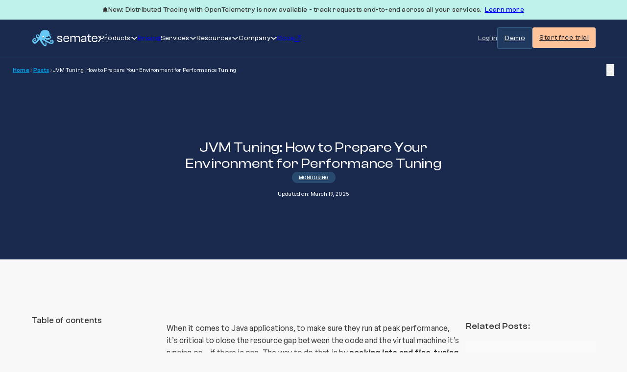

--- FILE ---
content_type: text/html; charset=UTF-8
request_url: https://sematext.com/blog/jvm-performance-tuning/
body_size: 79491
content:
<!DOCTYPE html>
<html lang="en-US">
<head><meta charset="UTF-8"><script>if(navigator.userAgent.match(/MSIE|Internet Explorer/i)||navigator.userAgent.match(/Trident\/7\..*?rv:11/i)){var href=document.location.href;if(!href.match(/[?&]nowprocket/)){if(href.indexOf("?")==-1){if(href.indexOf("#")==-1){document.location.href=href+"?nowprocket=1"}else{document.location.href=href.replace("#","?nowprocket=1#")}}else{if(href.indexOf("#")==-1){document.location.href=href+"&nowprocket=1"}else{document.location.href=href.replace("#","&nowprocket=1#")}}}}</script><script>(()=>{class RocketLazyLoadScripts{constructor(){this.v="2.0.3",this.userEvents=["keydown","keyup","mousedown","mouseup","mousemove","mouseover","mouseenter","mouseout","mouseleave","touchmove","touchstart","touchend","touchcancel","wheel","click","dblclick","input","visibilitychange"],this.attributeEvents=["onblur","onclick","oncontextmenu","ondblclick","onfocus","onmousedown","onmouseenter","onmouseleave","onmousemove","onmouseout","onmouseover","onmouseup","onmousewheel","onscroll","onsubmit"]}async t(){this.i(),this.o(),/iP(ad|hone)/.test(navigator.userAgent)&&this.h(),this.u(),this.l(this),this.m(),this.k(this),this.p(this),this._(),await Promise.all([this.R(),this.L()]),this.lastBreath=Date.now(),this.S(this),this.P(),this.D(),this.O(),this.M(),await this.C(this.delayedScripts.normal),await this.C(this.delayedScripts.defer),await this.C(this.delayedScripts.async),this.F("domReady"),await this.T(),await this.j(),await this.I(),this.F("windowLoad"),await this.A(),window.dispatchEvent(new Event("rocket-allScriptsLoaded")),this.everythingLoaded=!0,this.lastTouchEnd&&await new Promise((t=>setTimeout(t,500-Date.now()+this.lastTouchEnd))),this.H(),this.F("all"),this.U(),this.W()}i(){this.CSPIssue=sessionStorage.getItem("rocketCSPIssue"),document.addEventListener("securitypolicyviolation",(t=>{this.CSPIssue||"script-src-elem"!==t.violatedDirective||"data"!==t.blockedURI||(this.CSPIssue=!0,sessionStorage.setItem("rocketCSPIssue",!0))}),{isRocket:!0})}o(){window.addEventListener("pageshow",(t=>{this.persisted=t.persisted,this.realWindowLoadedFired=!0}),{isRocket:!0}),window.addEventListener("pagehide",(()=>{this.onFirstUserAction=null}),{isRocket:!0})}h(){let t;function e(e){t=e}window.addEventListener("touchstart",e,{isRocket:!0}),window.addEventListener("touchend",(function i(o){Math.abs(o.changedTouches[0].pageX-t.changedTouches[0].pageX)<10&&Math.abs(o.changedTouches[0].pageY-t.changedTouches[0].pageY)<10&&o.timeStamp-t.timeStamp<200&&(o.target.dispatchEvent(new PointerEvent("click",{target:o.target,bubbles:!0,cancelable:!0,detail:1})),event.preventDefault(),window.removeEventListener("touchstart",e,{isRocket:!0}),window.removeEventListener("touchend",i,{isRocket:!0}))}),{isRocket:!0})}q(t){this.userActionTriggered||("mousemove"!==t.type||this.firstMousemoveIgnored?"keyup"===t.type||"mouseover"===t.type||"mouseout"===t.type||(this.userActionTriggered=!0,this.onFirstUserAction&&this.onFirstUserAction()):this.firstMousemoveIgnored=!0),"click"===t.type&&t.preventDefault(),this.savedUserEvents.length>0&&(t.stopPropagation(),t.stopImmediatePropagation()),"touchstart"===this.lastEvent&&"touchend"===t.type&&(this.lastTouchEnd=Date.now()),"click"===t.type&&(this.lastTouchEnd=0),this.lastEvent=t.type,this.savedUserEvents.push(t)}u(){this.savedUserEvents=[],this.userEventHandler=this.q.bind(this),this.userEvents.forEach((t=>window.addEventListener(t,this.userEventHandler,{passive:!1,isRocket:!0})))}U(){this.userEvents.forEach((t=>window.removeEventListener(t,this.userEventHandler,{passive:!1,isRocket:!0}))),this.savedUserEvents.forEach((t=>{t.target.dispatchEvent(new window[t.constructor.name](t.type,t))}))}m(){this.eventsMutationObserver=new MutationObserver((t=>{const e="return false";for(const i of t){if("attributes"===i.type){const t=i.target.getAttribute(i.attributeName);t&&t!==e&&(i.target.setAttribute("data-rocket-"+i.attributeName,t),i.target["rocket"+i.attributeName]=new Function("event",t),i.target.setAttribute(i.attributeName,e))}"childList"===i.type&&i.addedNodes.forEach((t=>{if(t.nodeType===Node.ELEMENT_NODE)for(const i of t.attributes)this.attributeEvents.includes(i.name)&&i.value&&""!==i.value&&(t.setAttribute("data-rocket-"+i.name,i.value),t["rocket"+i.name]=new Function("event",i.value),t.setAttribute(i.name,e))}))}})),this.eventsMutationObserver.observe(document,{subtree:!0,childList:!0,attributeFilter:this.attributeEvents})}H(){this.eventsMutationObserver.disconnect(),this.attributeEvents.forEach((t=>{document.querySelectorAll("[data-rocket-"+t+"]").forEach((e=>{e.setAttribute(t,e.getAttribute("data-rocket-"+t)),e.removeAttribute("data-rocket-"+t)}))}))}k(t){Object.defineProperty(HTMLElement.prototype,"onclick",{get(){return this.rocketonclick||null},set(e){this.rocketonclick=e,this.setAttribute(t.everythingLoaded?"onclick":"data-rocket-onclick","this.rocketonclick(event)")}})}S(t){function e(e,i){let o=e[i];e[i]=null,Object.defineProperty(e,i,{get:()=>o,set(s){t.everythingLoaded?o=s:e["rocket"+i]=o=s}})}e(document,"onreadystatechange"),e(window,"onload"),e(window,"onpageshow");try{Object.defineProperty(document,"readyState",{get:()=>t.rocketReadyState,set(e){t.rocketReadyState=e},configurable:!0}),document.readyState="loading"}catch(t){console.log("WPRocket DJE readyState conflict, bypassing")}}l(t){this.originalAddEventListener=EventTarget.prototype.addEventListener,this.originalRemoveEventListener=EventTarget.prototype.removeEventListener,this.savedEventListeners=[],EventTarget.prototype.addEventListener=function(e,i,o){o&&o.isRocket||!t.B(e,this)&&!t.userEvents.includes(e)||t.B(e,this)&&!t.userActionTriggered||e.startsWith("rocket-")||t.everythingLoaded?t.originalAddEventListener.call(this,e,i,o):t.savedEventListeners.push({target:this,remove:!1,type:e,func:i,options:o})},EventTarget.prototype.removeEventListener=function(e,i,o){o&&o.isRocket||!t.B(e,this)&&!t.userEvents.includes(e)||t.B(e,this)&&!t.userActionTriggered||e.startsWith("rocket-")||t.everythingLoaded?t.originalRemoveEventListener.call(this,e,i,o):t.savedEventListeners.push({target:this,remove:!0,type:e,func:i,options:o})}}F(t){"all"===t&&(EventTarget.prototype.addEventListener=this.originalAddEventListener,EventTarget.prototype.removeEventListener=this.originalRemoveEventListener),this.savedEventListeners=this.savedEventListeners.filter((e=>{let i=e.type,o=e.target||window;return"domReady"===t&&"DOMContentLoaded"!==i&&"readystatechange"!==i||("windowLoad"===t&&"load"!==i&&"readystatechange"!==i&&"pageshow"!==i||(this.B(i,o)&&(i="rocket-"+i),e.remove?o.removeEventListener(i,e.func,e.options):o.addEventListener(i,e.func,e.options),!1))}))}p(t){let e;function i(e){return t.everythingLoaded?e:e.split(" ").map((t=>"load"===t||t.startsWith("load.")?"rocket-jquery-load":t)).join(" ")}function o(o){function s(e){const s=o.fn[e];o.fn[e]=o.fn.init.prototype[e]=function(){return this[0]===window&&t.userActionTriggered&&("string"==typeof arguments[0]||arguments[0]instanceof String?arguments[0]=i(arguments[0]):"object"==typeof arguments[0]&&Object.keys(arguments[0]).forEach((t=>{const e=arguments[0][t];delete arguments[0][t],arguments[0][i(t)]=e}))),s.apply(this,arguments),this}}if(o&&o.fn&&!t.allJQueries.includes(o)){const e={DOMContentLoaded:[],"rocket-DOMContentLoaded":[]};for(const t in e)document.addEventListener(t,(()=>{e[t].forEach((t=>t()))}),{isRocket:!0});o.fn.ready=o.fn.init.prototype.ready=function(i){function s(){parseInt(o.fn.jquery)>2?setTimeout((()=>i.bind(document)(o))):i.bind(document)(o)}return t.realDomReadyFired?!t.userActionTriggered||t.fauxDomReadyFired?s():e["rocket-DOMContentLoaded"].push(s):e.DOMContentLoaded.push(s),o([])},s("on"),s("one"),s("off"),t.allJQueries.push(o)}e=o}t.allJQueries=[],o(window.jQuery),Object.defineProperty(window,"jQuery",{get:()=>e,set(t){o(t)}})}P(){const t=new Map;document.write=document.writeln=function(e){const i=document.currentScript,o=document.createRange(),s=i.parentElement;let n=t.get(i);void 0===n&&(n=i.nextSibling,t.set(i,n));const c=document.createDocumentFragment();o.setStart(c,0),c.appendChild(o.createContextualFragment(e)),s.insertBefore(c,n)}}async R(){return new Promise((t=>{this.userActionTriggered?t():this.onFirstUserAction=t}))}async L(){return new Promise((t=>{document.addEventListener("DOMContentLoaded",(()=>{this.realDomReadyFired=!0,t()}),{isRocket:!0})}))}async I(){return this.realWindowLoadedFired?Promise.resolve():new Promise((t=>{window.addEventListener("load",t,{isRocket:!0})}))}M(){this.pendingScripts=[];this.scriptsMutationObserver=new MutationObserver((t=>{for(const e of t)e.addedNodes.forEach((t=>{"SCRIPT"!==t.tagName||t.noModule||t.isWPRocket||this.pendingScripts.push({script:t,promise:new Promise((e=>{const i=()=>{const i=this.pendingScripts.findIndex((e=>e.script===t));i>=0&&this.pendingScripts.splice(i,1),e()};t.addEventListener("load",i,{isRocket:!0}),t.addEventListener("error",i,{isRocket:!0}),setTimeout(i,1e3)}))})}))})),this.scriptsMutationObserver.observe(document,{childList:!0,subtree:!0})}async j(){await this.J(),this.pendingScripts.length?(await this.pendingScripts[0].promise,await this.j()):this.scriptsMutationObserver.disconnect()}D(){this.delayedScripts={normal:[],async:[],defer:[]},document.querySelectorAll("script[type$=rocketlazyloadscript]").forEach((t=>{t.hasAttribute("data-rocket-src")?t.hasAttribute("async")&&!1!==t.async?this.delayedScripts.async.push(t):t.hasAttribute("defer")&&!1!==t.defer||"module"===t.getAttribute("data-rocket-type")?this.delayedScripts.defer.push(t):this.delayedScripts.normal.push(t):this.delayedScripts.normal.push(t)}))}async _(){await this.L();let t=[];document.querySelectorAll("script[type$=rocketlazyloadscript][data-rocket-src]").forEach((e=>{let i=e.getAttribute("data-rocket-src");if(i&&!i.startsWith("data:")){i.startsWith("//")&&(i=location.protocol+i);try{const o=new URL(i).origin;o!==location.origin&&t.push({src:o,crossOrigin:e.crossOrigin||"module"===e.getAttribute("data-rocket-type")})}catch(t){}}})),t=[...new Map(t.map((t=>[JSON.stringify(t),t]))).values()],this.N(t,"preconnect")}async $(t){if(await this.G(),!0!==t.noModule||!("noModule"in HTMLScriptElement.prototype))return new Promise((e=>{let i;function o(){(i||t).setAttribute("data-rocket-status","executed"),e()}try{if(navigator.userAgent.includes("Firefox/")||""===navigator.vendor||this.CSPIssue)i=document.createElement("script"),[...t.attributes].forEach((t=>{let e=t.nodeName;"type"!==e&&("data-rocket-type"===e&&(e="type"),"data-rocket-src"===e&&(e="src"),i.setAttribute(e,t.nodeValue))})),t.text&&(i.text=t.text),t.nonce&&(i.nonce=t.nonce),i.hasAttribute("src")?(i.addEventListener("load",o,{isRocket:!0}),i.addEventListener("error",(()=>{i.setAttribute("data-rocket-status","failed-network"),e()}),{isRocket:!0}),setTimeout((()=>{i.isConnected||e()}),1)):(i.text=t.text,o()),i.isWPRocket=!0,t.parentNode.replaceChild(i,t);else{const i=t.getAttribute("data-rocket-type"),s=t.getAttribute("data-rocket-src");i?(t.type=i,t.removeAttribute("data-rocket-type")):t.removeAttribute("type"),t.addEventListener("load",o,{isRocket:!0}),t.addEventListener("error",(i=>{this.CSPIssue&&i.target.src.startsWith("data:")?(console.log("WPRocket: CSP fallback activated"),t.removeAttribute("src"),this.$(t).then(e)):(t.setAttribute("data-rocket-status","failed-network"),e())}),{isRocket:!0}),s?(t.fetchPriority="high",t.removeAttribute("data-rocket-src"),t.src=s):t.src="data:text/javascript;base64,"+window.btoa(unescape(encodeURIComponent(t.text)))}}catch(i){t.setAttribute("data-rocket-status","failed-transform"),e()}}));t.setAttribute("data-rocket-status","skipped")}async C(t){const e=t.shift();return e?(e.isConnected&&await this.$(e),this.C(t)):Promise.resolve()}O(){this.N([...this.delayedScripts.normal,...this.delayedScripts.defer,...this.delayedScripts.async],"preload")}N(t,e){this.trash=this.trash||[];let i=!0;var o=document.createDocumentFragment();t.forEach((t=>{const s=t.getAttribute&&t.getAttribute("data-rocket-src")||t.src;if(s&&!s.startsWith("data:")){const n=document.createElement("link");n.href=s,n.rel=e,"preconnect"!==e&&(n.as="script",n.fetchPriority=i?"high":"low"),t.getAttribute&&"module"===t.getAttribute("data-rocket-type")&&(n.crossOrigin=!0),t.crossOrigin&&(n.crossOrigin=t.crossOrigin),t.integrity&&(n.integrity=t.integrity),t.nonce&&(n.nonce=t.nonce),o.appendChild(n),this.trash.push(n),i=!1}})),document.head.appendChild(o)}W(){this.trash.forEach((t=>t.remove()))}async T(){try{document.readyState="interactive"}catch(t){}this.fauxDomReadyFired=!0;try{await this.G(),document.dispatchEvent(new Event("rocket-readystatechange")),await this.G(),document.rocketonreadystatechange&&document.rocketonreadystatechange(),await this.G(),document.dispatchEvent(new Event("rocket-DOMContentLoaded")),await this.G(),window.dispatchEvent(new Event("rocket-DOMContentLoaded"))}catch(t){console.error(t)}}async A(){try{document.readyState="complete"}catch(t){}try{await this.G(),document.dispatchEvent(new Event("rocket-readystatechange")),await this.G(),document.rocketonreadystatechange&&document.rocketonreadystatechange(),await this.G(),window.dispatchEvent(new Event("rocket-load")),await this.G(),window.rocketonload&&window.rocketonload(),await this.G(),this.allJQueries.forEach((t=>t(window).trigger("rocket-jquery-load"))),await this.G();const t=new Event("rocket-pageshow");t.persisted=this.persisted,window.dispatchEvent(t),await this.G(),window.rocketonpageshow&&window.rocketonpageshow({persisted:this.persisted})}catch(t){console.error(t)}}async G(){Date.now()-this.lastBreath>45&&(await this.J(),this.lastBreath=Date.now())}async J(){return document.hidden?new Promise((t=>setTimeout(t))):new Promise((t=>requestAnimationFrame(t)))}B(t,e){return e===document&&"readystatechange"===t||(e===document&&"DOMContentLoaded"===t||(e===window&&"DOMContentLoaded"===t||(e===window&&"load"===t||e===window&&"pageshow"===t)))}static run(){(new RocketLazyLoadScripts).t()}}RocketLazyLoadScripts.run()})();</script>

<meta name="viewport" content="width=device-width, initial-scale=1">
<meta name='robots' content='index, follow, max-image-preview:large, max-snippet:-1, max-video-preview:-1' />

	<!-- This site is optimized with the Yoast SEO plugin v25.3 - https://yoast.com/wordpress/plugins/seo/ -->
	<title>Java Virtual Machine (JVM) Performance Tuning Tutorial</title><link rel="preload" data-rocket-preload as="image" href="https://staging.sematext.com/wp-content/uploads/2024/08/bubbles.svg" fetchpriority="high">
	<meta name="description" content="From basic JVM tuning concepts &amp; parameters to principles &amp; procedures, learn all there is to know about how to plan &amp; prepare." />
	<link rel="canonical" href="https://sematext.com/blog/jvm-performance-tuning/" />
	<meta property="og:locale" content="en_US" />
	<meta property="og:type" content="article" />
	<meta property="og:title" content="Java Virtual Machine (JVM) Performance Tuning Tutorial" />
	<meta property="og:description" content="From basic JVM tuning concepts &amp; parameters to principles &amp; procedures, learn all there is to know about how to plan &amp; prepare." />
	<meta property="og:url" content="https://sematext.com/blog/jvm-performance-tuning/" />
	<meta property="og:site_name" content="Sematext" />
	<meta property="article:publisher" content="https://www.facebook.com/Sematext/" />
	<meta property="article:published_time" content="2019-10-28T08:31:57+00:00" />
	<meta property="article:modified_time" content="2025-03-19T13:36:19+00:00" />
	<meta name="author" content="Rafal Kuc" />
	<meta name="twitter:card" content="summary_large_image" />
	<meta name="twitter:creator" content="@sematext" />
	<meta name="twitter:site" content="@sematext" />
	<meta name="twitter:label1" content="Written by" />
	<meta name="twitter:data1" content="Rafal Kuc" />
	<meta name="twitter:label2" content="Est. reading time" />
	<meta name="twitter:data2" content="17 minutes" />
	<script type="application/ld+json" class="yoast-schema-graph">{"@context":"https://schema.org","@graph":[{"@type":["Article","BlogPosting"],"@id":"https://sematext.com/blog/jvm-performance-tuning/#article","isPartOf":{"@id":"https://sematext.com/blog/jvm-performance-tuning/"},"author":{"name":"Rafal Kuc","@id":"https://sematext.com/#/schema/person/f154c10d48c122324badcaf7f10c52d0"},"headline":"JVM Tuning: How to Prepare Your Environment for Performance Tuning","datePublished":"2019-10-28T08:31:57+00:00","dateModified":"2025-03-19T13:36:19+00:00","mainEntityOfPage":{"@id":"https://sematext.com/blog/jvm-performance-tuning/"},"wordCount":3433,"publisher":{"@id":"https://sematext.com/#organization"},"image":{"@id":"https://sematext.com/blog/jvm-performance-tuning/#primaryimage"},"thumbnailUrl":"https://sematext.com/wp-content/uploads/2019/10/JVM-performance-tuning-step-by-step.png","keywords":["java","java monitoring","monitoring","performance monitoring"],"articleSection":["Monitoring"],"inLanguage":"en-US"},{"@type":"WebPage","@id":"https://sematext.com/blog/jvm-performance-tuning/","url":"https://sematext.com/blog/jvm-performance-tuning/","name":"Java Virtual Machine (JVM) Performance Tuning Tutorial","isPartOf":{"@id":"https://sematext.com/#website"},"primaryImageOfPage":{"@id":"https://sematext.com/blog/jvm-performance-tuning/#primaryimage"},"image":{"@id":"https://sematext.com/blog/jvm-performance-tuning/#primaryimage"},"thumbnailUrl":"https://sematext.com/wp-content/uploads/2019/10/JVM-performance-tuning-step-by-step.png","datePublished":"2019-10-28T08:31:57+00:00","dateModified":"2025-03-19T13:36:19+00:00","description":"From basic JVM tuning concepts & parameters to principles & procedures, learn all there is to know about how to plan & prepare.","breadcrumb":{"@id":"https://sematext.com/blog/jvm-performance-tuning/#breadcrumb"},"inLanguage":"en-US","potentialAction":[{"@type":"ReadAction","target":["https://sematext.com/blog/jvm-performance-tuning/"]}]},{"@type":"ImageObject","inLanguage":"en-US","@id":"https://sematext.com/blog/jvm-performance-tuning/#primaryimage","url":"https://sematext.com/wp-content/uploads/2019/10/JVM-performance-tuning-step-by-step.png","contentUrl":"https://sematext.com/wp-content/uploads/2019/10/JVM-performance-tuning-step-by-step.png"},{"@type":"BreadcrumbList","@id":"https://sematext.com/blog/jvm-performance-tuning/#breadcrumb","itemListElement":[{"@type":"ListItem","position":1,"name":"Home","item":"https://sematext.com/"},{"@type":"ListItem","position":2,"name":"Blog","item":"https://sematext.com/blog/"},{"@type":"ListItem","position":3,"name":"JVM Tuning: How to Prepare Your Environment for Performance Tuning"}]},{"@type":"WebSite","@id":"https://sematext.com/#website","url":"https://sematext.com/","name":"Sematext","description":"Solr / Elasticsearch Experts - Search &amp; Big Data Analytics","publisher":{"@id":"https://sematext.com/#organization"},"alternateName":"Sematext Monitoring","potentialAction":[{"@type":"SearchAction","target":{"@type":"EntryPoint","urlTemplate":"https://sematext.com/?s={search_term_string}"},"query-input":{"@type":"PropertyValueSpecification","valueRequired":true,"valueName":"search_term_string"}}],"inLanguage":"en-US"},{"@type":"Organization","@id":"https://sematext.com/#organization","name":"Sematext","alternateName":"Sematext Monitoring","url":"https://sematext.com/","logo":{"@type":"ImageObject","inLanguage":"en-US","@id":"https://sematext.com/#/schema/logo/image/","url":"https://sematext.com/wp-content/uploads/2024/10/sematext.svg","contentUrl":"https://sematext.com/wp-content/uploads/2024/10/sematext.svg","caption":"Sematext"},"image":{"@id":"https://sematext.com/#/schema/logo/image/"},"sameAs":["https://www.facebook.com/Sematext/","https://x.com/sematext"]},{"@type":"Person","@id":"https://sematext.com/#/schema/person/f154c10d48c122324badcaf7f10c52d0","name":"Rafal Kuc","image":{"@type":"ImageObject","inLanguage":"en-US","@id":"https://sematext.com/#/schema/person/image/","url":"https://secure.gravatar.com/avatar/?s=96&d=mm&r=g","contentUrl":"https://secure.gravatar.com/avatar/?s=96&d=mm&r=g","caption":"Rafal Kuc"}}]}</script>
	<!-- / Yoast SEO plugin. -->


<link rel="alternate" type="application/rss+xml" title="Sematext &raquo; Feed" href="https://sematext.com/feed/" />
<link rel="alternate" title="oEmbed (JSON)" type="application/json+oembed" href="https://sematext.com/wp-json/oembed/1.0/embed?url=https%3A%2F%2Fsematext.com%2Fblog%2Fjvm-performance-tuning%2F" />
<link rel="alternate" title="oEmbed (XML)" type="text/xml+oembed" href="https://sematext.com/wp-json/oembed/1.0/embed?url=https%3A%2F%2Fsematext.com%2Fblog%2Fjvm-performance-tuning%2F&#038;format=xml" />
<style id='wp-img-auto-sizes-contain-inline-css'>
img:is([sizes=auto i],[sizes^="auto," i]){contain-intrinsic-size:3000px 1500px}
/*# sourceURL=wp-img-auto-sizes-contain-inline-css */
</style>
<style id='wp-block-library-inline-css'>
:root{--wp-block-synced-color:#7a00df;--wp-block-synced-color--rgb:122,0,223;--wp-bound-block-color:var(--wp-block-synced-color);--wp-editor-canvas-background:#ddd;--wp-admin-theme-color:#007cba;--wp-admin-theme-color--rgb:0,124,186;--wp-admin-theme-color-darker-10:#006ba1;--wp-admin-theme-color-darker-10--rgb:0,107,160.5;--wp-admin-theme-color-darker-20:#005a87;--wp-admin-theme-color-darker-20--rgb:0,90,135;--wp-admin-border-width-focus:2px}@media (min-resolution:192dpi){:root{--wp-admin-border-width-focus:1.5px}}.wp-element-button{cursor:pointer}:root .has-very-light-gray-background-color{background-color:#eee}:root .has-very-dark-gray-background-color{background-color:#313131}:root .has-very-light-gray-color{color:#eee}:root .has-very-dark-gray-color{color:#313131}:root .has-vivid-green-cyan-to-vivid-cyan-blue-gradient-background{background:linear-gradient(135deg,#00d084,#0693e3)}:root .has-purple-crush-gradient-background{background:linear-gradient(135deg,#34e2e4,#4721fb 50%,#ab1dfe)}:root .has-hazy-dawn-gradient-background{background:linear-gradient(135deg,#faaca8,#dad0ec)}:root .has-subdued-olive-gradient-background{background:linear-gradient(135deg,#fafae1,#67a671)}:root .has-atomic-cream-gradient-background{background:linear-gradient(135deg,#fdd79a,#004a59)}:root .has-nightshade-gradient-background{background:linear-gradient(135deg,#330968,#31cdcf)}:root .has-midnight-gradient-background{background:linear-gradient(135deg,#020381,#2874fc)}:root{--wp--preset--font-size--normal:16px;--wp--preset--font-size--huge:42px}.has-regular-font-size{font-size:1em}.has-larger-font-size{font-size:2.625em}.has-normal-font-size{font-size:var(--wp--preset--font-size--normal)}.has-huge-font-size{font-size:var(--wp--preset--font-size--huge)}.has-text-align-center{text-align:center}.has-text-align-left{text-align:left}.has-text-align-right{text-align:right}.has-fit-text{white-space:nowrap!important}#end-resizable-editor-section{display:none}.aligncenter{clear:both}.items-justified-left{justify-content:flex-start}.items-justified-center{justify-content:center}.items-justified-right{justify-content:flex-end}.items-justified-space-between{justify-content:space-between}.screen-reader-text{border:0;clip-path:inset(50%);height:1px;margin:-1px;overflow:hidden;padding:0;position:absolute;width:1px;word-wrap:normal!important}.screen-reader-text:focus{background-color:#ddd;clip-path:none;color:#444;display:block;font-size:1em;height:auto;left:5px;line-height:normal;padding:15px 23px 14px;text-decoration:none;top:5px;width:auto;z-index:100000}html :where(.has-border-color){border-style:solid}html :where([style*=border-top-color]){border-top-style:solid}html :where([style*=border-right-color]){border-right-style:solid}html :where([style*=border-bottom-color]){border-bottom-style:solid}html :where([style*=border-left-color]){border-left-style:solid}html :where([style*=border-width]){border-style:solid}html :where([style*=border-top-width]){border-top-style:solid}html :where([style*=border-right-width]){border-right-style:solid}html :where([style*=border-bottom-width]){border-bottom-style:solid}html :where([style*=border-left-width]){border-left-style:solid}html :where(img[class*=wp-image-]){height:auto;max-width:100%}:where(figure){margin:0 0 1em}html :where(.is-position-sticky){--wp-admin--admin-bar--position-offset:var(--wp-admin--admin-bar--height,0px)}@media screen and (max-width:600px){html :where(.is-position-sticky){--wp-admin--admin-bar--position-offset:0px}}

/*# sourceURL=wp-block-library-inline-css */
</style><style id='global-styles-inline-css'>
:root{--wp--preset--aspect-ratio--square: 1;--wp--preset--aspect-ratio--4-3: 4/3;--wp--preset--aspect-ratio--3-4: 3/4;--wp--preset--aspect-ratio--3-2: 3/2;--wp--preset--aspect-ratio--2-3: 2/3;--wp--preset--aspect-ratio--16-9: 16/9;--wp--preset--aspect-ratio--9-16: 9/16;--wp--preset--color--black: #000000;--wp--preset--color--cyan-bluish-gray: #abb8c3;--wp--preset--color--white: #ffffff;--wp--preset--color--pale-pink: #f78da7;--wp--preset--color--vivid-red: #cf2e2e;--wp--preset--color--luminous-vivid-orange: #ff6900;--wp--preset--color--luminous-vivid-amber: #fcb900;--wp--preset--color--light-green-cyan: #7bdcb5;--wp--preset--color--vivid-green-cyan: #00d084;--wp--preset--color--pale-cyan-blue: #8ed1fc;--wp--preset--color--vivid-cyan-blue: #0693e3;--wp--preset--color--vivid-purple: #9b51e0;--wp--preset--gradient--vivid-cyan-blue-to-vivid-purple: linear-gradient(135deg,rgb(6,147,227) 0%,rgb(155,81,224) 100%);--wp--preset--gradient--light-green-cyan-to-vivid-green-cyan: linear-gradient(135deg,rgb(122,220,180) 0%,rgb(0,208,130) 100%);--wp--preset--gradient--luminous-vivid-amber-to-luminous-vivid-orange: linear-gradient(135deg,rgb(252,185,0) 0%,rgb(255,105,0) 100%);--wp--preset--gradient--luminous-vivid-orange-to-vivid-red: linear-gradient(135deg,rgb(255,105,0) 0%,rgb(207,46,46) 100%);--wp--preset--gradient--very-light-gray-to-cyan-bluish-gray: linear-gradient(135deg,rgb(238,238,238) 0%,rgb(169,184,195) 100%);--wp--preset--gradient--cool-to-warm-spectrum: linear-gradient(135deg,rgb(74,234,220) 0%,rgb(151,120,209) 20%,rgb(207,42,186) 40%,rgb(238,44,130) 60%,rgb(251,105,98) 80%,rgb(254,248,76) 100%);--wp--preset--gradient--blush-light-purple: linear-gradient(135deg,rgb(255,206,236) 0%,rgb(152,150,240) 100%);--wp--preset--gradient--blush-bordeaux: linear-gradient(135deg,rgb(254,205,165) 0%,rgb(254,45,45) 50%,rgb(107,0,62) 100%);--wp--preset--gradient--luminous-dusk: linear-gradient(135deg,rgb(255,203,112) 0%,rgb(199,81,192) 50%,rgb(65,88,208) 100%);--wp--preset--gradient--pale-ocean: linear-gradient(135deg,rgb(255,245,203) 0%,rgb(182,227,212) 50%,rgb(51,167,181) 100%);--wp--preset--gradient--electric-grass: linear-gradient(135deg,rgb(202,248,128) 0%,rgb(113,206,126) 100%);--wp--preset--gradient--midnight: linear-gradient(135deg,rgb(2,3,129) 0%,rgb(40,116,252) 100%);--wp--preset--font-size--small: 13px;--wp--preset--font-size--medium: 20px;--wp--preset--font-size--large: 36px;--wp--preset--font-size--x-large: 42px;--wp--preset--spacing--20: 0.44rem;--wp--preset--spacing--30: 0.67rem;--wp--preset--spacing--40: 1rem;--wp--preset--spacing--50: 1.5rem;--wp--preset--spacing--60: 2.25rem;--wp--preset--spacing--70: 3.38rem;--wp--preset--spacing--80: 5.06rem;--wp--preset--shadow--natural: 6px 6px 9px rgba(0, 0, 0, 0.2);--wp--preset--shadow--deep: 12px 12px 50px rgba(0, 0, 0, 0.4);--wp--preset--shadow--sharp: 6px 6px 0px rgba(0, 0, 0, 0.2);--wp--preset--shadow--outlined: 6px 6px 0px -3px rgb(255, 255, 255), 6px 6px rgb(0, 0, 0);--wp--preset--shadow--crisp: 6px 6px 0px rgb(0, 0, 0);}:where(.is-layout-flex){gap: 0.5em;}:where(.is-layout-grid){gap: 0.5em;}body .is-layout-flex{display: flex;}.is-layout-flex{flex-wrap: wrap;align-items: center;}.is-layout-flex > :is(*, div){margin: 0;}body .is-layout-grid{display: grid;}.is-layout-grid > :is(*, div){margin: 0;}:where(.wp-block-columns.is-layout-flex){gap: 2em;}:where(.wp-block-columns.is-layout-grid){gap: 2em;}:where(.wp-block-post-template.is-layout-flex){gap: 1.25em;}:where(.wp-block-post-template.is-layout-grid){gap: 1.25em;}.has-black-color{color: var(--wp--preset--color--black) !important;}.has-cyan-bluish-gray-color{color: var(--wp--preset--color--cyan-bluish-gray) !important;}.has-white-color{color: var(--wp--preset--color--white) !important;}.has-pale-pink-color{color: var(--wp--preset--color--pale-pink) !important;}.has-vivid-red-color{color: var(--wp--preset--color--vivid-red) !important;}.has-luminous-vivid-orange-color{color: var(--wp--preset--color--luminous-vivid-orange) !important;}.has-luminous-vivid-amber-color{color: var(--wp--preset--color--luminous-vivid-amber) !important;}.has-light-green-cyan-color{color: var(--wp--preset--color--light-green-cyan) !important;}.has-vivid-green-cyan-color{color: var(--wp--preset--color--vivid-green-cyan) !important;}.has-pale-cyan-blue-color{color: var(--wp--preset--color--pale-cyan-blue) !important;}.has-vivid-cyan-blue-color{color: var(--wp--preset--color--vivid-cyan-blue) !important;}.has-vivid-purple-color{color: var(--wp--preset--color--vivid-purple) !important;}.has-black-background-color{background-color: var(--wp--preset--color--black) !important;}.has-cyan-bluish-gray-background-color{background-color: var(--wp--preset--color--cyan-bluish-gray) !important;}.has-white-background-color{background-color: var(--wp--preset--color--white) !important;}.has-pale-pink-background-color{background-color: var(--wp--preset--color--pale-pink) !important;}.has-vivid-red-background-color{background-color: var(--wp--preset--color--vivid-red) !important;}.has-luminous-vivid-orange-background-color{background-color: var(--wp--preset--color--luminous-vivid-orange) !important;}.has-luminous-vivid-amber-background-color{background-color: var(--wp--preset--color--luminous-vivid-amber) !important;}.has-light-green-cyan-background-color{background-color: var(--wp--preset--color--light-green-cyan) !important;}.has-vivid-green-cyan-background-color{background-color: var(--wp--preset--color--vivid-green-cyan) !important;}.has-pale-cyan-blue-background-color{background-color: var(--wp--preset--color--pale-cyan-blue) !important;}.has-vivid-cyan-blue-background-color{background-color: var(--wp--preset--color--vivid-cyan-blue) !important;}.has-vivid-purple-background-color{background-color: var(--wp--preset--color--vivid-purple) !important;}.has-black-border-color{border-color: var(--wp--preset--color--black) !important;}.has-cyan-bluish-gray-border-color{border-color: var(--wp--preset--color--cyan-bluish-gray) !important;}.has-white-border-color{border-color: var(--wp--preset--color--white) !important;}.has-pale-pink-border-color{border-color: var(--wp--preset--color--pale-pink) !important;}.has-vivid-red-border-color{border-color: var(--wp--preset--color--vivid-red) !important;}.has-luminous-vivid-orange-border-color{border-color: var(--wp--preset--color--luminous-vivid-orange) !important;}.has-luminous-vivid-amber-border-color{border-color: var(--wp--preset--color--luminous-vivid-amber) !important;}.has-light-green-cyan-border-color{border-color: var(--wp--preset--color--light-green-cyan) !important;}.has-vivid-green-cyan-border-color{border-color: var(--wp--preset--color--vivid-green-cyan) !important;}.has-pale-cyan-blue-border-color{border-color: var(--wp--preset--color--pale-cyan-blue) !important;}.has-vivid-cyan-blue-border-color{border-color: var(--wp--preset--color--vivid-cyan-blue) !important;}.has-vivid-purple-border-color{border-color: var(--wp--preset--color--vivid-purple) !important;}.has-vivid-cyan-blue-to-vivid-purple-gradient-background{background: var(--wp--preset--gradient--vivid-cyan-blue-to-vivid-purple) !important;}.has-light-green-cyan-to-vivid-green-cyan-gradient-background{background: var(--wp--preset--gradient--light-green-cyan-to-vivid-green-cyan) !important;}.has-luminous-vivid-amber-to-luminous-vivid-orange-gradient-background{background: var(--wp--preset--gradient--luminous-vivid-amber-to-luminous-vivid-orange) !important;}.has-luminous-vivid-orange-to-vivid-red-gradient-background{background: var(--wp--preset--gradient--luminous-vivid-orange-to-vivid-red) !important;}.has-very-light-gray-to-cyan-bluish-gray-gradient-background{background: var(--wp--preset--gradient--very-light-gray-to-cyan-bluish-gray) !important;}.has-cool-to-warm-spectrum-gradient-background{background: var(--wp--preset--gradient--cool-to-warm-spectrum) !important;}.has-blush-light-purple-gradient-background{background: var(--wp--preset--gradient--blush-light-purple) !important;}.has-blush-bordeaux-gradient-background{background: var(--wp--preset--gradient--blush-bordeaux) !important;}.has-luminous-dusk-gradient-background{background: var(--wp--preset--gradient--luminous-dusk) !important;}.has-pale-ocean-gradient-background{background: var(--wp--preset--gradient--pale-ocean) !important;}.has-electric-grass-gradient-background{background: var(--wp--preset--gradient--electric-grass) !important;}.has-midnight-gradient-background{background: var(--wp--preset--gradient--midnight) !important;}.has-small-font-size{font-size: var(--wp--preset--font-size--small) !important;}.has-medium-font-size{font-size: var(--wp--preset--font-size--medium) !important;}.has-large-font-size{font-size: var(--wp--preset--font-size--large) !important;}.has-x-large-font-size{font-size: var(--wp--preset--font-size--x-large) !important;}
/*# sourceURL=global-styles-inline-css */
</style>

<style id='classic-theme-styles-inline-css'>
/*! This file is auto-generated */
.wp-block-button__link{color:#fff;background-color:#32373c;border-radius:9999px;box-shadow:none;text-decoration:none;padding:calc(.667em + 2px) calc(1.333em + 2px);font-size:1.125em}.wp-block-file__button{background:#32373c;color:#fff;text-decoration:none}
/*# sourceURL=/wp-includes/css/classic-themes.min.css */
</style>
<link rel='stylesheet' id='bricks-frontend-css' href='https://sematext.com/wp-content/cache/background-css/1/sematext.com/wp-content/themes/bricks/assets/css/frontend.min.css?ver=1745863825&wpr_t=1768848356' media='all' />
<style id='bricks-frontend-inline-css'>
@font-face{font-family:"General sans variable";font-weight:400;font-display:swap;src:url(https://sematext.com/wp-content/uploads/2024/10/GeneralSans-Variable.woff2) format("woff2"),url(https://sematext.com/wp-content/uploads/2024/10/GeneralSans-Variable.woff) format("woff"),url(https://sematext.com/wp-content/uploads/2024/10/GeneralSans-Variable.ttf) format("truetype");}@font-face{font-family:"General sans variable";font-weight:600;font-display:swap;src:url(https://sematext.com/wp-content/uploads/2024/10/GeneralSans-Variable.woff2) format("woff2"),url(https://sematext.com/wp-content/uploads/2024/10/GeneralSans-Variable.woff) format("woff"),url(https://sematext.com/wp-content/uploads/2024/10/GeneralSans-Variable.ttf) format("truetype");}
@font-face{font-family:"Clash Display Variable";font-weight:400;font-display:swap;src:url(https://sematext.com/wp-content/uploads/2024/10/ClashDisplay-Variable.woff2) format("woff2"),url(https://sematext.com/wp-content/uploads/2024/10/ClashDisplay-Variable.woff) format("woff"),url(https://sematext.com/wp-content/uploads/2024/10/ClashDisplay-Variable.ttf) format("truetype");}
@font-face{font-family:"Clash Grotesk Variable";font-weight:200;font-display:swap;src:url(https://sematext.com/wp-content/uploads/2024/10/ClashGrotesk-Variable.woff2) format("woff2"),url(https://sematext.com/wp-content/uploads/2024/10/ClashGrotesk-Variable.woff) format("woff"),url(https://sematext.com/wp-content/uploads/2024/10/ClashGrotesk-Variable.ttf) format("truetype");}@font-face{font-family:"Clash Grotesk Variable";font-weight:300;font-display:swap;src:url(https://sematext.com/wp-content/uploads/2024/10/ClashGrotesk-Variable.woff2) format("woff2"),url(https://sematext.com/wp-content/uploads/2024/10/ClashGrotesk-Variable.woff) format("woff"),url(https://sematext.com/wp-content/uploads/2024/10/ClashGrotesk-Variable.ttf) format("truetype");}@font-face{font-family:"Clash Grotesk Variable";font-weight:400;font-display:swap;src:url(https://sematext.com/wp-content/uploads/2024/10/ClashGrotesk-Variable.woff2) format("woff2"),url(https://sematext.com/wp-content/uploads/2024/10/ClashGrotesk-Variable.woff) format("woff"),url(https://sematext.com/wp-content/uploads/2024/10/ClashGrotesk-Variable.ttf) format("truetype");}@font-face{font-family:"Clash Grotesk Variable";font-weight:500;font-display:swap;src:url(https://sematext.com/wp-content/uploads/2024/10/ClashGrotesk-Variable.woff2) format("woff2"),url(https://sematext.com/wp-content/uploads/2024/10/ClashGrotesk-Variable.woff) format("woff"),url(https://sematext.com/wp-content/uploads/2024/10/ClashGrotesk-Variable.ttf) format("truetype");}@font-face{font-family:"Clash Grotesk Variable";font-weight:600;font-display:swap;src:url(https://sematext.com/wp-content/uploads/2024/10/ClashGrotesk-Variable.woff2) format("woff2"),url(https://sematext.com/wp-content/uploads/2024/10/ClashGrotesk-Variable.woff) format("woff"),url(https://sematext.com/wp-content/uploads/2024/10/ClashGrotesk-Variable.ttf) format("truetype");}@font-face{font-family:"Clash Grotesk Variable";font-weight:700;font-display:swap;src:url(https://sematext.com/wp-content/uploads/2024/10/ClashGrotesk-Variable.woff2) format("woff2"),url(https://sematext.com/wp-content/uploads/2024/10/ClashGrotesk-Variable.woff) format("woff"),url(https://sematext.com/wp-content/uploads/2024/10/ClashGrotesk-Variable.ttf) format("truetype");}

/*# sourceURL=bricks-frontend-inline-css */
</style>
<link rel='stylesheet' id='bricks-child-css' href='https://sematext.com/wp-content/themes/bricks-child/style.css?ver=1730281605' media='all' />
<link data-minify="1" rel='stylesheet' id='bricks-font-awesome-6-css' href='https://sematext.com/wp-content/cache/min/1/wp-content/themes/bricks/assets/css/libs/font-awesome-6.min.css?ver=1767774762' media='all' />
<link data-minify="1" rel='stylesheet' id='bricks-ionicons-css' href='https://sematext.com/wp-content/cache/min/1/wp-content/themes/bricks/assets/css/libs/ionicons.min.css?ver=1767774762' media='all' />
<link data-minify="1" rel='stylesheet' id='bricks-themify-icons-css' href='https://sematext.com/wp-content/cache/min/1/wp-content/themes/bricks/assets/css/libs/themify-icons.min.css?ver=1767774762' media='all' />
<link rel='stylesheet' id='tablepress-default-css' href='https://sematext.com/wp-content/tablepress-combined.min.css?ver=13' media='all' />
<style id='bricks-frontend-inline-inline-css'>
:root {--radius-S: 4px;--size-desktop-S: 4em;--size-desktop-M: 8em;--size-desktop-L: 12em;--size-mobile-S: calc(var(--size-desktop-S) * 0.8);--size-mobile-M: calc(var(--size-desktop-M) * 0.8);--size-mobile-L: calc(var(--size-desktop-L) * 0.8);--radius-M: 8px;--spacing-XXS: 0.5rem;--spacing-XS: 1rem;--base-font-size-desktop: 16px;--base-font-size-mobile: 14px;--golden-ratio: 1.618;--h1-size: clamp(2.25rem, calc(1.5rem + 3vw), calc(var(--base-font-size-desktop) * var(--golden-ratio) * var(--golden-ratio) * var(--golden-ratio)));--h2-size: clamp(1.75rem, calc(1.25rem + 2.5vw), calc(var(--base-font-size-desktop) * var(--golden-ratio) * var(--golden-ratio)));--h3-size: clamp(1.5rem, calc(1.125rem + 2vw), calc(var(--base-font-size-desktop) * var(--golden-ratio)));--h4-size: clamp(1.25rem, calc(1rem + 1.5vw), calc(var(--base-font-size-desktop) * var(--golden-ratio) / var(--golden-ratio)));--h5-size: clamp(1rem, calc(0.875rem + 1vw), calc(var(--base-font-size-desktop) * var(--golden-ratio) / (var(--golden-ratio) * var(--golden-ratio))));--h6-size: clamp(0.8rem, calc(0.75rem + 0.5vw), calc(var(--base-font-size-desktop) * var(--golden-ratio) / (var(--golden-ratio) * var(--golden-ratio) * var(--golden-ratio))));--body-large-size: clamp(1rem, calc(1rem + 1vw), var(--base-font-size-desktop));--body-medium-size: clamp(0.8rem, calc(0.875rem + 0.8vw), calc(var(--base-font-size-mobile) * var(--golden-ratio) / var(--golden-ratio)));--body-small-size: clamp(0.875rem, 0.8vw + 0.5rem, var(--base-font-size-mobile));--size-desktop-XS: 2em;--spacing-S: 1.5rem;--spacing-M: 2rem;--spacing-L: 3rem;--spacing-XL: 4rem;--spacing-XXL: 8rem;--padding-top-desktop: 8rem;--padding-side-all: 5%;--content+image: 500;} .bricks-button {transition: all 400ms ease-in-out; font-size: 1rem; text-align: center; font-family: "Clash Grotesk Variable"; color: var(--bricks-color-hqmxxw); font-style: normal; line-height: 100%; font-variation-settings: "wght" 450; border-radius: var(--radius-S); padding-top: 1rem; padding-right: 1rem; padding-bottom: 1rem; padding-left: 1rem} .bricks-button:not([class*="bricks-background-"]):not([class*="bricks-color-"]):not(.outline) {background-color: var(--bricks-color-pyvber)} :root .bricks-button[class*="secondary"]:not(.outline) {background-color: var(--bricks-color-ewftkq)} :root .bricks-button[class*="secondary"] {border: 1px solid var(--bricks-color-zcojhy)} .bricks-button:not([class*="bricks-background-"]):not([class*="bricks-color-"]):not(.outline):hover {background-color: var(--bricks-color-tdgyxe)} .bricks-button:hover {transition: 0.4s} :root .bricks-button[class*="light"]:not(.outline):not(.bricks-lightbox) {background-color: var(--bricks-color-fphheb)} :root .bricks-button[class*="secondary"]:not(.outline):hover {background-color: var(--bricks-color-ncgvea)} :root .bricks-button[class*="light"]:not(.outline):not(.bricks-lightbox):hover {background-color: var(--bricks-color-wtobxe)} :root .bricks-button[class*="dark"]:not(.outline) {background-color: var(--bricks-color-yeflqd)} .bricks-button.sm {padding-top: 0.5rem; padding-right: 0.5rem; padding-bottom: 0.5rem; padding-left: 0.5rem} .bricks-button.md {padding-top: 1rem; padding-right: 1rem; padding-bottom: 1rem; padding-left: 1rem} .bricks-button.lg {padding-top: 1.5rem; padding-right: 1.5rem; padding-bottom: 1.5rem; padding-left: 1.5rem} .bricks-button.xl {padding-top: 2rem; padding-right: 2rem; padding-bottom: 2rem; padding-left: 2rem} :root .bricks-button[class*="dark"] {border: 1px solid var(--bricks-color-hqmxxw); border-radius: var(--radius-S); color: var(--bricks-color-uewqbc)} :root .bricks-button[class*="dark"]:not(.outline):hover {background-color: var(--bricks-color-urvfif)} :root .bricks-button[class*="info"]:not(.outline) {background-color: rgba(0, 0, 0, 0)} :root .bricks-button[class*="info"] {border-style: none; color: var(--bricks-color-fphheb)} :root .bricks-button[class*="success"] {color: var(--bricks-color-uewqbc); border: 1px solid var(--bricks-color-zcojhy)} :root .bricks-button[class*="success"]:not(.outline) {background-color: var(--bricks-color-ewftkq)} html {font-size: 87.5%} body {font-size: 1rem; font-family: "General sans variable", Roboto, Arial, sans-serif; line-height: 160%; letter-spacing: 0.2px; font-variation-settings: "wght" 470} h1, h2, h3, h4, h5, h6 {font-size: 2rem; font-family: "General sans variable", Roboto, Arial, sans-serif; font-variation-settings: "wght" 450; line-height: 120%} h1 {font-size: 2.75rem; line-height: 100%; font-variation-settings: "wght" 500; font-family: "Clash Display Variable"} h2 {font-size: 1.75rem; line-height: 120%; font-variation-settings: "wght" 520; font-family: "Clash Display Variable"; margin-bottom: var(--spacing-S)} h3 {font-size: 1.325rem; line-height: 120%; font-variation-settings: "wght" 520; font-family: "Clash Display Variable"; margin-bottom: var(--spacing-S)} h4 {font-size: 1.25rem; line-height: 140%; font-variation-settings: "wght" 520; font-family: "Clash Display Variable"; margin-bottom: var(--spacing-S)} h5 {font-size: 1rem; line-height: 140%; font-variation-settings: "wght" 500; font-family: "Clash Display Variable"; margin-bottom: var(--spacing-S)} h6 {font-size: 0.688rem; font-variation-settings: "wght" 500; line-height: 160%; font-family: "Clash Display Variable"; margin-bottom: var(--spacing-S)} .brxe-container {max-width: 1228px; width: 100%; flex-direction: row; column-gap: var(--size-desktop-S); row-gap: var(--size-desktop-S); justify-content: space-between; align-items: center} #brx-content.wordpress {max-width: 1228px; width: 100%} .woocommerce main.site-main {width: 100%} html {background-color: #f7f8f7} body {background: none} .brxe-section {padding-top: var(--padding-top-desktop); padding-right: 5%; padding-bottom: var(--padding-top-desktop); padding-left: 5%; row-gap: var(--size-desktop-M); max-width: 100%} .brxe-div {display: flex; flex-direction: column; align-items: flex-start; row-gap: var(--spacing-S); column-gap: var(--spacing-XXS)} .brxe-post-content {font-size: 1.125rem; font-variation-settings: "wght" 450; line-height: 160%} :where(.brxe-accordion .accordion-content-wrapper) a, :where(.brxe-icon-box .content) a, :where(.brxe-list) a, :where(.brxe-post-content):not([data-source="bricks"]) a, :where(.brxe-posts .dynamic p) a, :where(.brxe-shortcode) a, :where(.brxe-tabs .tab-content) a, :where(.brxe-team-members) .description a, :where(.brxe-testimonials) .testimonial-content-wrapper a, :where(.brxe-text) a, :where(a.brxe-text), :where(.brxe-text-basic) a, :where(a.brxe-text-basic), :where(.brxe-post-comments) .comment-content a {color: var(--bricks-color-wtobxe); text-decoration: underline} .brx-popup-content {background-color: var(--bricks-color-jdpgot)}@media (max-width: 991px) { .bricks-button {font-size: 0.9rem} body {font-size: 0.9rem; line-height: 160%} h1 {font-size: 2.75rem; line-height: 120%} h2 {font-size: 2rem; line-height: 120%} h3 {font-size: 1.5rem; line-height: 120%} h4 {font-size: 1.25rem; line-height: 120%} h5 {font-size: 1rem} h6 {font-size: 0.8rem} .brxe-container {max-width: 100%; width: 100%; row-gap: var(--spacing-M); column-gap: var(--spacing-M)} #brx-content.wordpress {max-width: 100%; width: 100%} .woocommerce main.site-main {width: 100%} .brxe-div {column-gap: var(--spacing-XS); row-gap: var(--spacing-XS)}}.nav-container.brxe-container {display: flex; flex-direction: row; align-self: center !important; justify-content: space-between; align-items: center; width: 100%}.nav-left-container.brxe-div {display: flex; justify-content: center; column-gap: 3em; align-items: center; flex-direction: row}@media (max-width: 991px) {.nav-left-container.brxe-div {width: 100%; justify-content: space-between}}.logo.brxe-image {width: 10em}.body-size-nav.brxe-nav-nested {color: var(--bricks-color-jrlopo); font-size: 1rem; font-family: "Clash Grotesk Variable"; font-variation-settings: "wght" 450; line-height: 100%}.dropdown-mm.brxe-dropdown > .brx-dropdown-content {transition: 0.4s; transform: translateY(2rem)}.dropdown-mm.brxe-dropdown.open > .brx-dropdown-content {transform: translateY(2rem)}.dropdown-mm.brxe-dropdown .brx-dropdown-content {background-color: rgba(0, 0, 0, 0)}.dropdown-mm.brxe-dropdown .brx-submenu-toggle {gap: var(--radius-S)}.dropdown-mm.brxe-dropdown .brx-submenu-toggle button {transition: 0.4s !important}.dropdown-mm.brxe-dropdown .brx-submenu-toggle button[aria-expanded="true"] {transform: rotateZ(180deg)}.mega-menu-container.brxe-container {padding-top: var(--spacing-M); padding-right: 5%; padding-bottom: var(--spacing-M); padding-left: 5%; column-gap: var(--spacing-XXS); background-image: linear-gradient(#192a4e, #13203b); width: 100%; max-width: 1440px; border-bottom-right-radius: var(--spacing-XS); border-bottom-left-radius: var(--spacing-XS); top: 1px; right: 1px; bottom: 1px; left: 1px; justify-content: space-between; align-items: center; align-self: center !important; flex-direction: column; row-gap: var(--spacing-XS)}@media (max-width: 991px) {.mega-menu-container.brxe-container {background-image: linear-gradient(#192a4e, #192a4e); padding-top: 0; padding-right: 5%; padding-bottom: 0; padding-left: 5%; margin-bottom: 3em; align-self: flex-start !important; flex-direction: column; align-items: flex-start}}.mega-menu-items-container.brxe-div {flex-direction: row; align-self: flex-start !important; justify-content: space-between; column-gap: var(--spacing-XXS)}@media (max-width: 991px) {.mega-menu-items-container.brxe-div {align-items: flex-start}}.main-product-btn.brxe-div {background-color: var(--bricks-color-dwdnpq); padding-top: var(--spacing-XS); padding-right: var(--spacing-XS); padding-bottom: var(--spacing-XS); padding-left: var(--spacing-XS); display: flex; border-radius: var(--radius-S); transition: all 0.4s; width: 100%; justify-content: space-between; align-self: stretch !important; align-items: center; flex-shrink: 0; flex-direction: row}.main-product-btn.brxe-div:hover {background-color: var(--bricks-color-rfvsdi)}.mm-product-title.brxe-div {color: var(--bricks-color-xllyqf); transition: all 0.4s; align-items: center; flex-direction: row; justify-content: center; align-self: center !important}.mm-product-title.brxe-div:hover {color: var(--bricks-color-jrlopo)}.mm-product-title.brxe-text-basic {color: var(--bricks-color-xllyqf); transition: all 0.4s; align-items: center; justify-content: center; align-self: center}.mm-product-title.brxe-text-basic:hover {color: var(--bricks-color-jrlopo)}.text-size-h5.brxe-text-basic {font-size: 1rem; font-family: "Clash Grotesk Variable"; font-variation-settings: "wght" 480; margin-bottom: 0}.underline-effect { position: relative;  display: inline-block;  color: inherit; } .underline-effect::after { content: '';  position: absolute;  left: 0; bottom: 0; width: 0;  height: 2px;  background-color: currentColor;  transition: width 0.4s ease; } .underline-effect:hover::after { width: 100%; }@media (max-width: 991px) {.text-size-h5.brxe-text-basic {font-size: 0.9rem}}.text-size-h5.brxe-div {font-size: 1rem; font-family: "Clash Grotesk Variable"; font-variation-settings: "wght" 480; margin-bottom: 0}.underline-effect { position: relative;  display: inline-block;  color: inherit; } .underline-effect::after { content: '';  position: absolute;  left: 0; bottom: 0; width: 0;  height: 2px;  background-color: currentColor;  transition: width 0.4s ease; } .underline-effect:hover::after { width: 100%; }@media (max-width: 991px) {.text-size-h5.brxe-div {font-size: 0.9rem}}.text-size-h5.brxe-heading {font-size: 1rem; font-family: "Clash Grotesk Variable"; font-variation-settings: "wght" 480; margin-bottom: 0}.underline-effect { position: relative;  display: inline-block;  color: inherit; } .underline-effect::after { content: '';  position: absolute;  left: 0; bottom: 0; width: 0;  height: 2px;  background-color: currentColor;  transition: width 0.4s ease; } .underline-effect:hover::after { width: 100%; }@media (max-width: 991px) {.text-size-h5.brxe-heading {font-size: 0.9rem}}.text-size-h5.brxe-list {font-size: 1rem; font-family: "Clash Grotesk Variable"; font-variation-settings: "wght" 480; margin-bottom: 0}.underline-effect { position: relative;  display: inline-block;  color: inherit; } .underline-effect::after { content: '';  position: absolute;  left: 0; bottom: 0; width: 0;  height: 2px;  background-color: currentColor;  transition: width 0.4s ease; } .underline-effect:hover::after { width: 100%; }@media (max-width: 991px) {.text-size-h5.brxe-list {font-size: 0.9rem}}.text-size-h5.brxe-nav-menu {font-size: 1rem; font-family: "Clash Grotesk Variable"; font-variation-settings: "wght" 480; margin-bottom: 0}.underline-effect { position: relative;  display: inline-block;  color: inherit; } .underline-effect::after { content: '';  position: absolute;  left: 0; bottom: 0; width: 0;  height: 2px;  background-color: currentColor;  transition: width 0.4s ease; } .underline-effect:hover::after { width: 100%; }@media (max-width: 991px) {.text-size-h5.brxe-nav-menu {font-size: 0.9rem}}.divider.brxe-divider.horizontal .line {border-top-color: var(--bricks-color-zcojhy)}.divider.brxe-divider.vertical .line {border-right-color: var(--bricks-color-zcojhy)}.divider.brxe-divider .icon {color: var(--bricks-color-zcojhy)}.divider.brxe-divider {width: 100%; height: 1px; background-color: var(--bricks-color-dwdnpq)}.product-x-container.brxe-div {width: 100%; flex-direction: row; column-gap: var(--size-desktop-S)}.is__green.brxe-div {color: var(--bricks-color-wtdadk); flex-direction: row; align-items: center}.is__orange.brxe-div {flex-direction: row; align-items: center; color: var(--bricks-color-csbwnd)}.mm-icon.brxe-icon {height: 100%; font-size: 14px; color: var(--bricks-color-xllyqf); fill: var(--bricks-color-xllyqf)}.footer-menu-item-container.brxe-div {display: flex; flex-direction: column; align-self: flex-start !important; justify-content: flex-start; align-items: flex-start; row-gap: var(--spacing-S)}@media (max-width: 767px) {.footer-menu-item-container.brxe-div {width: 200px}}.footer-menu-items.brxe-text-basic {font-size: 1em; color: var(--bricks-color-xllyqf); font-family: "Clash Grotesk Variable"; transition: all 0.4s}.footer-menu-items.brxe-nav-menu {font-size: 1em; color: var(--bricks-color-xllyqf); font-family: "Clash Grotesk Variable"}.footer-menu-items.brxe-nav-menu .bricks-nav-menu > li:hover > a {color: var(--bricks-color-jrlopo)}.footer-menu-items.brxe-nav-menu .bricks-nav-menu > li:hover > .brx-submenu-toggle > * {color: var(--bricks-color-jrlopo)}.footer-menu-items.brxe-nav-menu .bricks-nav-menu li {transition: all 0.4s}.footer-menu-items.brxe-nav-menu .bricks-nav-menu li a {transition: all 0.4s}.footer-menu-items.brxe-nav-menu .bricks-mobile-menu li a {transition: all 0.4s}.footer-menu-items.brxe-nav-menu .bricks-nav-menu {gap: var(--spacing-XS)}.social-icon.brxe-icon {font-size: var(--desktop-M); color: var(--bricks-color-xllyqf); fill: var(--bricks-color-xllyqf); transition: all 0.4s}.social-icon.brxe-icon:hover {color: var(--bricks-color-jrlopo); fill: var(--bricks-color-jrlopo)}.nav-right-container.brxe-div {column-gap: var(--spacing-XS)}.log-in-btn.brxe-heading {color: #c2c5cc}.log-in-btn.brxe-heading:hover {color: var(--bricks-color-jrlopo); transition: all 0.4s}.nav-button-container.brxe-div {display: flex; align-self: center !important; justify-content: space-between}@media (max-width: 991px) {.nav-button-container.brxe-div {flex-direction: row}}.bg-dark.brxe-section {background-color: var(--bricks-color-zpuxvc); background-image: var(--wpr-bg-76e954bd-bd10-45a7-87cd-09f87f60b3a7); background-size: cover; color: var(--bricks-color-jrlopo)}.text-size-xs.brxe-breadcrumbs {font-size: 0.8em; font-variation-settings: "wght" 450; font-family: "General sans variable"; font-weight: 600; margin-top: 0; margin-bottom: 0}.text-size-xs.brxe-breadcrumbs .item {font-family: "Clash Grotesk Variable"}.text-size-xs.brxe-breadcrumbs .separator {color: var(--bricks-color-xllyqf)}.text-size-xs.brxe-breadcrumbs .item[aria-current="page"] {color: var(--bricks-color-fqisxv)}.text-size-xs.brxe-text {font-size: 0.8em; font-variation-settings: "wght" 450; font-family: "General sans variable"; font-weight: 600; margin-top: 0; margin-bottom: 0}.text-size-xs.brxe-text a {font-size: 0.8em; font-variation-settings: "wght" 450; font-family: "General sans variable"; font-weight: 600; font-size: inherit}.text-size-xs.brxe-text-basic {font-size: 0.8em; font-variation-settings: "wght" 450; font-family: "General sans variable"; font-weight: 600; margin-top: 0; margin-bottom: 0}.hero-container.brxe-container {flex-direction: row; align-self: center !important; justify-content: space-between; align-items: center; column-gap: var(--size-desktop-M); row-gap: var(--size-desktop-S)}.text-size-h2.brxe-heading {font-size: 2rem; font-family: "Clash Display Variable"; line-height: 120%; font-variation-settings: "wght" 450; margin-bottom: 0}@media (max-width: 991px) {.text-size-h2.brxe-heading {font-size: 2rem}}@media (max-width: 767px) {.text-size-h2.brxe-heading {font-size: 2rem}}@media (max-width: 478px) {.text-size-h2.brxe-heading {font-size: 1.75rem}}.text-size-h6.brxe-post-taxonomy .bricks-button {font-size: 0.688rem; text-transform: uppercase; font-family: "Clash Grotesk Variable"; line-height: 100%; font-variation-settings: "wght" 500}@media (max-width: 991px) {.text-size-h6.brxe-post-taxonomy .bricks-button {font-size: 0.7rem}}@media (max-width: 478px) {.text-size-h6.brxe-post-taxonomy .bricks-button {border-radius: 500px}}.post-container.brxe-container {flex-direction: row; align-items: flex-start; column-gap: var(--spacing-S)}@media (max-width: 767px) {.post-container.brxe-container {row-gap: var(--spacing-M)}}.toc-container.brxe-div {width: 25%; max-width: 23%; position: sticky; top: 15%}@media (max-width: 767px) {.toc-container.brxe-div {width: 100%; position: static; max-width: 100%}}.text-size-h4.brxe-heading {font-size: 1.25rem; font-family: "Clash Grotesk Variable"; line-height: 140%; font-variation-settings: "wght" 480; margin-bottom: 0}@media (max-width: 991px) {.text-size-h4.brxe-heading {font-size: 1.25rem}}@media (max-width: 478px) {.text-size-h4.brxe-heading {font-size: 1.125rem}}.body-size-s.brxe-post-toc .toc-list {font-size: 0.875rem; font-family: "General sans variable"; line-height: 180%; font-variation-settings: "wght" 480; font-weight: 600}.body-size-s.brxe-div {font-size: 0.875rem; font-family: "General sans variable"; line-height: 180%; font-variation-settings: "wght" 480; font-weight: 600}.post-content-container.brxe-div {width: 100%; height: 100%; flex-shrink: 1; flex-grow: 0; max-width: 600px; row-gap: var(--spacing-XL)}@media (max-width: 767px) {.post-content-container.brxe-div {width: 100%; max-width: 100%}}.suggested-post-container.brxe-div {width: 25%; display: flex; grid-gap: var(--spacing-XS); max-width: 23%; align-items: stretch}@media (max-width: 767px) {.suggested-post-container.brxe-div {width: 100%; display: none}}.is__bottom.brxe-div {width: 100%; grid-template-columns: 1fr ; min-width: 100%}@media (max-width: 767px) {.is__bottom.brxe-div {display: grid; align-items: initial}}.post-card.brxe-div {display: flex; flex-direction: column; align-items: center; justify-content: space-between; background-color: var(--bricks-color-juxsaa); padding-top: var(--spacing-M); padding-right: var(--spacing-M); padding-bottom: var(--spacing-M); padding-left: var(--spacing-M); row-gap: var(--spacing-XS); border: 1px solid var(--bricks-color-jrlopo); border-radius: var(--radius-M); transition: all 0.4s; column-gap: var(--spacing-XS); height: 100%}.post-card.brxe-div:active {background-color: var(--bricks-color-ncgvea); border-color: var(--bricks-color-zcojhy)}.post-card.brxe-div:hover {background-color: var(--bricks-color-ewftkq)}.body-size-m.brxe-text-basic {font-size: 1rem; line-height: 160%; font-variation-settings: "wght" 470; letter-spacing: 0.15px; font-family: "General sans variable"; margin-bottom: 0}@media (max-width: 991px) {.body-size-m.brxe-text-basic {font-size: 0.9rem}}@media (max-width: 478px) {.body-size-m.brxe-text-basic {text-align: left}}.guides-accordion.brxe-accordion-nested .accordion-content-wrapper {background-color: rgba(0, 0, 0, 0)}.accordion-tab.brxe-block {border-bottom: 1px solid var(--bricks-color-ncgvea)}.is__pu.brxe-block {column-gap: var(--size-desktop-S)}.pu-single-archive-container.brxe-div {row-gap: var(--spacing-XXS); padding-right: var(--spacing-XS); padding-left: var(--spacing-XS)}.is__footer.brxe-section {background-color: var(--bricks-color-uewqbc)}.milestone-section.brxe-section {padding-top: var(--spacing-XS); padding-bottom: var(--spacing-XS)}.service-item.brxe-div {color: var(--bricks-color-hqmxxw); font-size: var(--h5-size); font-variation-settings: "wght" 450; font-family: ""; font-weight: 500; font-style: normal; display: flex; align-self: flex-start !important; justify-content: center; align-items: center; column-gap: var(--spacing-XXS); flex-direction: row}@media (max-width: 478px) {.service-item.brxe-div {align-items: flex-start}}.footer-items-container.brxe-div {flex-direction: row}:root {--bricks-color-7f2569: #f5f5f5;--bricks-color-76ccf6: #e0e0e0;--bricks-color-b69064: #9e9e9e;--bricks-color-d59070: #616161;--bricks-color-3cec1b: #424242;--bricks-color-0390ae: #212121;--bricks-color-aa0e8d: #ffeb3b;--bricks-color-32d28e: #ffc107;--bricks-color-7076f0: #ff9800;--bricks-color-87e70d: #ff5722;--bricks-color-cc402c: #f44336;--bricks-color-bb82fb: #9c27b0;--bricks-color-0c056f: #2196f3;--bricks-color-7a170e: #03a9f4;--bricks-color-bdb6db: #81D4FA;--bricks-color-eb0e64: #4caf50;--bricks-color-3faafa: #8bc34a;--bricks-color-655775: #cddc39;--bricks-color-wtobxe: #00a1ed;--bricks-color-fphheb: #67c8f5;--bricks-color-pblarj: #e1f4fd;--bricks-color-ibaeyb: #004060;--bricks-color-oxmawk: #fff2ba;--bricks-color-pyvber: #ffc399;--bricks-color-tdgyxe: #ff974d;--bricks-color-zcojhy: rgba(103, 200, 245, 0.3);--bricks-color-ncgvea: rgba(103, 200, 245, 0.2);--bricks-color-ewftkq: rgba(103, 200, 245, 0.1);--bricks-color-juxsaa: rgba(255, 255, 255, 0.5);--bricks-color-rqszco: rgba(255, 255, 255, 0.2);--bricks-color-rfvsdi: rgba(255, 255, 255, 0.1);--bricks-color-dwdnpq: rgba(255, 255, 255, 0.05);--bricks-color-mbngqa: rgba(0, 0, 0, 0.3);--bricks-color-mzlxrb: rgba(0, 0, 0, 0.2);--bricks-color-urvfif: rgba(0, 0, 0, 0.1);--bricks-color-yeflqd: rgba(0, 0, 0, 0.05);--bricks-color-wocaze: #33b650;--bricks-color-sdvfnu: #e7fded;--bricks-color-fhckhn: #fceeee;--bricks-color-csbwnd: #d9e2fe;--bricks-color-hwvgut: #ccccff;--bricks-color-wtdadk: #bff2eb;--bricks-color-nkrfeu: #ebfffc;--bricks-color-wkvuev: #fff2ba;--bricks-color-bxjrrv: #ec8067;--bricks-color-ifscqh: #9085d1;--bricks-color-jrlopo: #ffffff;--bricks-color-fqisxv: #eef0f2;--bricks-color-xllyqf: #a7acb5;--bricks-color-rspshn: #596479;--bricks-color-hqmxxw: #20252f;--bricks-color-zpuxvc: #192a4e;--bricks-color-jdpgot: #13203b;--bricks-color-uewqbc: #0c1427;--bricks-color-oobuda: rgba(51, 76, 127, 0.05);}.brxe-post-toc .is-collapsible { padding-left: 1.5rem;}@media (max-width: 991px) {#brxe-nzvpzz {z-index: 10000; position: relative}}#brxe-qoqxul {text-align: left}#brxe-lgqkpc {display: flex; align-self: center !important; justify-content: space-between; column-gap: var(--spacing-XXS); align-items: center}#brxe-omdael {font-size: 1rem; color: var(--bricks-color-xllyqf); fill: var(--bricks-color-xllyqf); height: 100%}#brxe-pauuxe {text-align: left}#brxe-frvdtl {display: flex; align-self: flex-start !important; justify-content: space-between; column-gap: var(--spacing-XXS)}#brxe-itulsd {text-align: left}#brxe-ysyssc {display: flex; align-self: flex-start !important; justify-content: space-between; column-gap: var(--spacing-XXS)}#brxe-frpfvh {width: 100%; display: flex; align-self: flex-start !important; justify-content: flex-start; align-items: center; padding-top: var(--spacing-XS); padding-right: var(--spacing-XS); padding-bottom: var(--spacing-XS); padding-left: var(--spacing-XS); row-gap: var(--spacing-XS); flex-direction: column}#brxe-dvxuvz {align-self: flex-start !important; justify-content: flex-start; align-items: flex-start}#brxe-fpwvwt {text-align: left}#brxe-uihhqm {display: flex; align-self: center !important; justify-content: space-between; column-gap: var(--spacing-XXS); align-items: center}#brxe-bigkgf {font-size: 1rem; color: var(--bricks-color-xllyqf); fill: var(--bricks-color-xllyqf)}#brxe-msbhkq {display: flex; align-self: flex-start !important; justify-content: space-between; column-gap: var(--spacing-XXS)}#brxe-tchksw {display: flex; align-self: flex-start !important; justify-content: space-between; column-gap: var(--spacing-XXS)}#brxe-vvxiwi {display: flex; align-self: flex-start !important; justify-content: space-between; column-gap: var(--spacing-XXS)}#brxe-iyhycb {display: flex; align-self: flex-start !important; justify-content: space-between; column-gap: var(--spacing-XXS)}#brxe-ojhvky {display: flex; align-self: flex-start !important; justify-content: space-between; column-gap: var(--spacing-XXS)}#brxe-zrkzem {display: flex; align-self: flex-start !important; justify-content: space-between; column-gap: var(--spacing-XXS)}#brxe-npomke {display: flex; align-self: flex-start !important; justify-content: space-between; column-gap: var(--spacing-XXS)}#brxe-yntuxn {width: 100%; display: flex; align-self: flex-start !important; justify-content: flex-start; align-items: center; padding-top: var(--spacing-XS); padding-right: var(--spacing-XS); padding-bottom: var(--spacing-XS); padding-left: var(--spacing-XS); row-gap: var(--spacing-XS); flex-direction: column}#brxe-pkdeqj {color: #008bd6; fill: #008bd6; font-size: 15px}#brxe-xbmlas {display: flex; align-self: center !important; justify-content: space-between; align-items: center; column-gap: var(--spacing-XXS)}#brxe-tifjwj {font-size: 16px}#brxe-umjgsi {text-align: left}#brxe-nonpri {align-self: flex-start !important; justify-content: space-between; display: flex; column-gap: var(--spacing-XXS)}#brxe-pmveor {font-size: 16px}#brxe-dfbmyj {text-align: left}#brxe-pdnmoi {align-self: flex-start !important; justify-content: space-between; display: flex; column-gap: var(--spacing-XXS)}#brxe-pmulor {font-size: 16px}#brxe-ziecmx {text-align: left}#brxe-sgmxbi {display: flex; justify-content: space-between; column-gap: var(--spacing-XXS); align-self: flex-start !important}#brxe-bvjcug {font-size: 16px}#brxe-rvgzvq {text-align: left}#brxe-gsacak {align-self: flex-start !important; justify-content: space-between; display: flex; column-gap: var(--spacing-XXS)}#brxe-uorzav {width: 100%; display: flex; align-self: flex-start !important; justify-content: flex-start; align-items: center; padding-top: var(--spacing-XS); padding-right: var(--spacing-XS); padding-bottom: var(--spacing-XS); padding-left: var(--spacing-XS); row-gap: var(--spacing-XS); flex-direction: column}#brxe-ohvgzm {align-self: flex-start !important; justify-content: flex-start; align-items: flex-start}#brxe-xzlgdb {align-self: center !important; display: flex; justify-content: space-between; align-items: center; column-gap: var(--spacing-XXS)}#brxe-cpaeux {color: var(--bricks-color-xllyqf); fill: var(--bricks-color-xllyqf); font-size: 1rem}#brxe-blbakm {display: none; align-self: flex-start !important; justify-content: space-between; column-gap: var(--spacing-XXS)}#brxe-oidpnc {width: 100%; display: flex; align-self: flex-start !important; justify-content: flex-start; align-items: center; padding-top: var(--spacing-XS); padding-right: var(--spacing-XS); padding-bottom: var(--spacing-XS); padding-left: var(--spacing-XS); row-gap: var(--spacing-XS); flex-direction: column}#brxe-lcbutd {display: flex; align-self: center !important; justify-content: space-between; column-gap: var(--spacing-XXS); align-items: center}#brxe-yuorug {font-size: 1rem; color: var(--bricks-color-xllyqf); fill: var(--bricks-color-xllyqf)}#brxe-mqjxbu {display: flex; align-self: flex-start !important; justify-content: space-between; column-gap: var(--spacing-XXS)}#brxe-ytxrqk {display: flex; align-self: flex-start !important; justify-content: space-between; column-gap: var(--spacing-XXS)}#brxe-vjpyei {display: flex; align-self: flex-start !important; justify-content: space-between; column-gap: var(--spacing-XXS)}#brxe-zkoyue {display: flex; align-self: flex-start !important; justify-content: space-between; column-gap: var(--spacing-XXS)}#brxe-anvxbo {display: flex; align-self: flex-start !important; justify-content: space-between; column-gap: var(--spacing-XXS)}#brxe-kfcsrs {stroke: #ffebeb}#brxe-fblmfg {justify-content: space-between; display: flex; align-self: flex-start !important; column-gap: var(--spacing-XXS)}#brxe-zymxye {display: none; align-self: flex-start !important; justify-content: space-between; column-gap: var(--spacing-XXS)}#brxe-rcbkkg {width: 100%; display: flex; align-self: flex-start !important; justify-content: flex-start; align-items: center; padding-top: var(--spacing-XS); padding-right: var(--spacing-XS); padding-bottom: var(--spacing-XS); padding-left: var(--spacing-XS); row-gap: var(--spacing-XS); flex-direction: column}#brxe-qjwztp {display: flex; align-self: center !important; justify-content: space-between; column-gap: var(--spacing-XXS); align-items: center}#brxe-idxoem {font-size: 1rem; color: var(--bricks-color-xllyqf); fill: var(--bricks-color-xllyqf)}#brxe-ackinn {display: flex; align-self: flex-start !important; justify-content: space-between; column-gap: var(--spacing-XXS)}#brxe-lfdyfp {display: flex; align-self: flex-start !important; justify-content: space-between; column-gap: var(--spacing-XXS)}#brxe-gimjmr {display: flex; align-self: flex-start !important; justify-content: space-between; column-gap: var(--spacing-XXS)}#brxe-xeztxp {display: flex; align-self: flex-start !important; justify-content: space-between; column-gap: var(--spacing-XXS)}#brxe-gwqpuf {display: flex; align-self: flex-start !important; justify-content: space-between; column-gap: var(--spacing-XXS)}#brxe-keravh {display: flex; align-self: flex-start !important; justify-content: space-between; column-gap: var(--spacing-XXS)}#brxe-pxtxiy {stroke: #c1ceeb}#brxe-ahqbkc {justify-content: space-between; display: flex; align-self: flex-start !important; column-gap: var(--spacing-XXS)}#brxe-dkxbiv {font-size: 16px}#brxe-alhtur {justify-content: space-between; display: flex; align-self: flex-start !important; column-gap: var(--spacing-XXS)}#brxe-iocmbt {display: none; align-self: flex-start !important; justify-content: space-between; column-gap: var(--spacing-XXS)}#brxe-lrrucy {width: 100%; display: flex; align-self: flex-start !important; justify-content: flex-start; align-items: center; padding-top: var(--spacing-XS); padding-right: var(--spacing-XS); padding-bottom: var(--spacing-XS); padding-left: var(--spacing-XS); row-gap: var(--spacing-XS); flex-direction: column}#brxe-lrwekn {width: 100%}@media (max-width: 991px) {#brxe-lrwekn {flex-direction: column; row-gap: var(--spacing-XXS)}}#brxe-lkgopv {text-align: left}#brxe-hqoihl {display: flex; justify-content: space-between; column-gap: var(--spacing-XXS)}#brxe-fggovm {font-size: 24px}#brxe-sutztl {text-align: left}#brxe-liwyia {display: flex; justify-content: space-between; column-gap: var(--spacing-XXS)}#brxe-hezfml {background-color: rgba(0, 0, 0, 0)}#brxe-hezfml .brx-dropdown-content {background-color: rgba(0, 0, 0, 0)}#brxe-sxuhld {width: 1.5rem}#brxe-ramxdt {display: flex; column-gap: var(--spacing-XXS); align-items: center; justify-content: space-between; align-self: center !important; flex-shrink: 0}#brxe-tdyakr {font-size: 1rem; color: var(--bricks-color-xllyqf); fill: var(--bricks-color-xllyqf)}#brxe-rrgojl {display: flex; align-self: flex-start !important; justify-content: space-between; column-gap: var(--spacing-XXS)}#brxe-lojdzk {display: flex; align-self: flex-start !important; justify-content: space-between; column-gap: var(--spacing-XXS)}#brxe-vaoxvt {display: flex; align-self: flex-start !important; justify-content: space-between; column-gap: var(--spacing-XXS)}#brxe-rsqbge {display: flex; align-self: flex-start !important; justify-content: space-between; column-gap: var(--spacing-XXS)}#brxe-udkviw {width: 100%; display: flex; align-self: flex-start !important; justify-content: flex-start; align-items: center; padding-top: var(--spacing-XS); padding-right: var(--spacing-XS); padding-bottom: var(--spacing-XS); padding-left: var(--spacing-XS); row-gap: var(--spacing-XS); flex-direction: column}#brxe-yipzbs {width: 1.5rem}#brxe-mqusna {display: flex; column-gap: var(--spacing-XXS); align-items: center; justify-content: space-between; align-self: center !important; flex-shrink: 0}#brxe-gmttna {color: var(--bricks-color-xllyqf); fill: var(--bricks-color-xllyqf); font-size: 1rem}#brxe-kufpax {display: flex; align-self: flex-start !important; justify-content: space-between; column-gap: var(--spacing-XXS)}#brxe-qjekma {display: flex; align-self: flex-start !important; justify-content: space-between; column-gap: var(--spacing-XXS)}#brxe-kunhwq {display: flex; align-self: flex-start !important; justify-content: space-between; column-gap: var(--spacing-XXS)}#brxe-qylfme {display: flex; align-self: flex-start !important; justify-content: space-between; column-gap: var(--spacing-XXS)}#brxe-fwyupx {width: 100%; display: flex; align-self: flex-start !important; justify-content: flex-start; align-items: center; padding-top: var(--spacing-XS); padding-right: var(--spacing-XS); padding-bottom: var(--spacing-XS); padding-left: var(--spacing-XS); row-gap: var(--spacing-XS); flex-direction: column}#brxe-vbpbhf {width: 1.5rem}#brxe-borpwz {display: flex; column-gap: var(--spacing-XXS); align-items: center; justify-content: space-between; align-self: center !important; flex-shrink: 0}#brxe-hrlfbq {font-size: 1rem; color: var(--bricks-color-xllyqf); fill: var(--bricks-color-xllyqf)}#brxe-djpgmr {display: flex; align-self: flex-start !important; justify-content: space-between; column-gap: var(--spacing-XXS)}#brxe-kqiytn {column-gap: var(--spacing-XXS); display: flex; align-self: flex-start !important; justify-content: space-between}#brxe-mxgklm {column-gap: var(--spacing-XXS); display: flex; align-self: flex-start !important; justify-content: space-between}#brxe-tehpzp {column-gap: var(--spacing-XXS); display: flex; align-self: flex-start !important; justify-content: space-between}#brxe-lvtcvz {width: 100%; display: flex; align-self: flex-start !important; justify-content: flex-start; align-items: center; padding-top: var(--spacing-XS); padding-right: var(--spacing-XS); padding-bottom: var(--spacing-XS); padding-left: var(--spacing-XS); row-gap: var(--spacing-XS); flex-direction: column}#brxe-vepcdi {width: 1.5rem}#brxe-dkjhpj {display: flex; align-self: center !important; justify-content: space-between; column-gap: var(--spacing-XXS); align-items: center; flex-shrink: 0}#brxe-pumqpo {font-size: 1rem; color: var(--bricks-color-xllyqf); fill: var(--bricks-color-xllyqf)}#brxe-izbtop {display: flex; align-self: flex-start !important; justify-content: space-between; column-gap: var(--spacing-XXS)}#brxe-hvggun {column-gap: var(--spacing-XXS); display: flex; align-self: flex-start !important; justify-content: space-between}#brxe-uylrzy {column-gap: var(--spacing-XXS); display: flex; align-self: flex-start !important; justify-content: space-between}#brxe-qagdli {display: flex; align-self: flex-start !important; justify-content: space-between; column-gap: var(--spacing-XXS)}#brxe-udgevy {column-gap: var(--spacing-XXS); display: flex; align-self: flex-start !important; justify-content: space-between}#brxe-leqaxx {display: flex; align-self: flex-start !important; justify-content: flex-start; align-items: center; flex-direction: column; width: 100%; padding-top: var(--spacing-XS); padding-right: var(--spacing-XS); padding-bottom: var(--spacing-XS); padding-left: var(--spacing-XS); row-gap: var(--spacing-XS)}#brxe-cibokl {width: 100%}@media (max-width: 991px) {#brxe-cibokl {flex-direction: column; row-gap: var(--spacing-XXS)}}#brxe-kcimrd {flex-direction: row; justify-content: space-between}#brxe-oeunxx {color: var(--bricks-color-jrlopo)}#brxe-vafpcp {font-size: 18px}#brxe-ckvahs {align-self: flex-start !important; display: flex; justify-content: space-between; column-gap: var(--spacing-XXS)}#brxe-rpvdab {font-size: 18px}#brxe-yntedw {align-self: flex-start !important; display: flex; justify-content: space-between; column-gap: var(--spacing-XXS)}#brxe-mfpask {flex-direction: column; justify-content: center; align-self: flex-start !important; display: flex; align-items: flex-start; row-gap: var(--spacing-XS)}#brxe-scnkkz {align-self: flex-start !important; width: 200px; row-gap: var(--spacing-S)}@media (max-width: 991px) {#brxe-scnkkz {align-self: flex-start !important}}#brxe-dvsqzt {width: 1.5rem}#brxe-sbpdey {flex-direction: column; justify-content: space-between; display: flex; align-items: flex-start; align-self: center !important; flex-shrink: 0; row-gap: var(--spacing-XXS)}#brxe-evvcxv {font-size: 1rem; color: var(--bricks-color-xllyqf); fill: var(--bricks-color-xllyqf)}#brxe-coswzw {width: 1.5rem}#brxe-acnwrs {align-self: center !important; display: flex; justify-content: space-between; align-items: flex-start; flex-shrink: 0; flex-direction: column; row-gap: var(--spacing-XXS)}#brxe-pufpih {color: var(--bricks-color-xllyqf); fill: var(--bricks-color-xllyqf); font-size: 1rem}#brxe-nbheig {width: 1.5rem}#brxe-gjbpsy {flex-direction: column; justify-content: space-between; align-self: center !important; display: flex; align-items: flex-start; row-gap: var(--spacing-XXS); flex-shrink: 0}#brxe-ehrjts {font-size: 1rem; color: var(--bricks-color-xllyqf); fill: var(--bricks-color-xllyqf)}#brxe-buitqd {width: 1.5rem}#brxe-pkwgff {display: flex; align-items: flex-start; justify-content: space-between; align-self: center !important; flex-shrink: 0; flex-direction: column; row-gap: var(--spacing-XXS)}#brxe-aultka {color: var(--bricks-color-xllyqf); fill: var(--bricks-color-xllyqf); font-size: 1rem}#brxe-amzxcb {width: 1.5rem}#brxe-azbawo {display: flex; align-self: center !important; justify-content: space-between; align-items: flex-start; flex-shrink: 0; flex-direction: column; row-gap: var(--spacing-XXS)}#brxe-dwkabc {color: var(--bricks-color-xllyqf); fill: var(--bricks-color-xllyqf); font-size: 1rem}#brxe-lpybrl {width: 1.5rem}#brxe-rdgfxj {flex-direction: column; justify-content: space-between; display: flex; align-items: flex-start; align-self: center !important; flex-shrink: 0; row-gap: var(--spacing-XXS)}#brxe-mkmrxl {font-size: 1rem; color: var(--bricks-color-xllyqf); fill: var(--bricks-color-xllyqf)}#brxe-mrvwyy {display: grid; align-items: initial; grid-template-columns: 1fr 1fr 1fr ; grid-template-rows: 1fr 1fr ; width: 100%; grid-gap: var(--spacing-XXS)}@media (max-width: 767px) {#brxe-mrvwyy {grid-template-columns: 1fr 1fr}}@media (max-width: 478px) {#brxe-mrvwyy {grid-template-columns: 1fr 1fr}}#brxe-bgepdh {display: flex; align-self: center !important; justify-content: space-between; column-gap: var(--spacing-XXS); flex-direction: row; width: 100%}@media (max-width: 991px) {#brxe-bgepdh {row-gap: var(--spacing-XXS); align-items: flex-start; align-self: flex-start !important}}@media (max-width: 478px) {#brxe-bgepdh {flex-direction: column}}#brxe-ndpzhs {flex-direction: row; justify-content: space-between}@media (max-width: 991px) {#brxe-vfbjzx {background-color: var(--bricks-color-zpuxvc)}}#brxe-ouuyos {color: var(--bricks-color-jrlopo)}#brxe-iykbme {align-self: flex-start !important; width: 100%; display: flex; flex-direction: row; justify-content: space-between; align-items: center; column-gap: var(--radius-S); margin-top: var(--desktop-S)}#brxe-atvgmd {row-gap: var(--spacing-S); display: flex; flex-direction: column}#brxe-uflgiu {align-self: flex-start !important; row-gap: var(--spacing-S); width: 200px}@media (max-width: 991px) {#brxe-uflgiu {align-self: flex-start !important}}#brxe-ibguea {width: 1.5rem}#brxe-aukqjr {display: flex; align-items: flex-start; justify-content: space-between; align-self: center !important; flex-shrink: 0; flex-direction: column; row-gap: var(--spacing-XXS)}#brxe-suzhiz {color: var(--bricks-color-xllyqf); fill: var(--bricks-color-xllyqf); font-size: 1rem}#brxe-rkhwdf {align-self: center !important; display: flex; flex-direction: column; justify-content: space-between; align-items: flex-start; row-gap: var(--spacing-XXS); flex-shrink: 0}#brxe-qcrzeo {color: var(--bricks-color-xllyqf); fill: var(--bricks-color-xllyqf); font-size: 1rem}#brxe-ejjpts {width: 1.5rem}#brxe-pnmmfp {align-self: center !important; row-gap: var(--spacing-XXS); display: flex; flex-direction: column; justify-content: space-between; align-items: flex-start; flex-shrink: 0}#brxe-esveba {color: var(--bricks-color-xllyqf); fill: var(--bricks-color-xllyqf); font-size: 1rem}#brxe-vnzgvb {width: 100%; display: grid; align-items: initial; grid-template-columns: 1fr 1fr 1fr; grid-template-rows: 1fr 1fr; grid-gap: var(--spacing-XXS)}@media (max-width: 767px) {#brxe-vnzgvb {grid-template-columns: 1fr 1fr}}@media (max-width: 478px) {#brxe-vnzgvb {grid-template-columns: 1fr 1fr}}#brxe-ngzrba {flex-direction: row; justify-content: space-between; display: flex; align-self: center !important; column-gap: var(--spacing-XXS); width: 100%}@media (max-width: 991px) {#brxe-ngzrba {row-gap: var(--spacing-XXS); align-items: flex-start; align-self: flex-start !important}}@media (max-width: 478px) {#brxe-ngzrba {flex-direction: column}}#brxe-upmihb {flex-direction: row; justify-content: space-between}@media (max-width: 991px) {#brxe-awadmr {background-color: var(--bricks-color-zpuxvc)}}#brxe-izoofd {flex-direction: row-reverse; gap: var(--spacing-XXS)}@media (max-width: 991px) {#brxe-izoofd {justify-content: space-between}}@media (max-width: 767px) {#brxe-izoofd {align-self: stretch}}@media (max-width: 478px) {#brxe-izoofd {flex-direction: row-reverse}}#brxe-reodvl {background-color: var(--bricks-color-zpuxvc); justify-content: flex-start; align-items: center; column-gap: var(--spacing-XS)}@media (max-width: 991px) {#brxe-reodvl {align-items: stretch; margin-top: 7.6em}}@media (max-width: 478px) {#brxe-reodvl {margin-top: 4.8em}}@media (max-width: 991px) {#brxe-xpnadf {flex-direction: column; align-self: center; --brxe-toggle-scale: 1; position: relative; z-index: 10000; display: flex}#brxe-xpnadf .brxa-inner {--brxe-toggle-bar-height: 2px; --brxe-toggle-bar-radius: 0px}#brxe-xpnadf .brxa-wrap {color: var(--bricks-color-jrlopo)}}@media (max-width: 767px) {#brxe-epuvxy .brx-toggle-div { display: inline-flex; }#brxe-epuvxy .brxe-toggle { display: inline-flex; }[data-script-id="epuvxy"] .brx-nav-nested-items {opacity: 0;visibility: hidden;gap: 0;position: fixed;z-index: 1001;top: 0;right: 0;bottom: 0;left: 0;display: flex;align-items: center;justify-content: center;flex-direction: column;background-color: #fff;overflow-y: scroll;flex-wrap: nowrap;}#brxe-epuvxy.brx-open .brx-nav-nested-items {opacity: 1;visibility: visible;}}#brxe-epuvxy {height: 100%}@media (max-width: 991px) {#brxe-epuvxy.brx-open .brx-nav-nested-items {justify-content: flex-start}#brxe-epuvxy .brx-nav-nested-items > li > a {padding-top: var(--spacing-M); padding-right: 5%; padding-bottom: var(--spacing-M); padding-left: 5%; border-bottom: 1px solid var(--bricks-color-ncgvea); background-color: var(--bricks-color-zpuxvc)}#brxe-epuvxy .brx-nav-nested-items > li > .brx-submenu-toggle > * {padding-top: var(--spacing-M); padding-right: 5%; padding-bottom: var(--spacing-M); padding-left: 5%}#brxe-epuvxy.brx-open .brx-nav-nested-items > li > button.brx-toggle-div {padding-top: var(--spacing-M); padding-right: 5%; padding-bottom: var(--spacing-M); padding-left: 5%}#brxe-epuvxy .brx-nav-nested-items > li > .brx-submenu-toggle {border-bottom: 1px solid var(--bricks-color-ncgvea); background-color: var(--bricks-color-zpuxvc)}#brxe-epuvxy {font-size: 1rem}}#brxe-pdnviz {column-gap: var(--size-desktop-S)}#brxe-tfsxcg {margin-bottom: 0}#brxe-gloerp {column-gap: 0.5rem; flex-direction: row}#brxe-pqskkk {display: flex; align-self: center !important; justify-content: flex-start; align-items: center; flex-direction: row}@media (max-width: 991px) {#brxe-pqskkk {display: none}}#brxe-emsogm {flex-direction: row}#brxe-bmbktp {padding-top: 1rem; padding-bottom: 1rem; background-color: var(--bricks-color-zpuxvc); border-bottom: 1px solid var(--bricks-color-ewftkq)}#brxe-dhznlb .item {color: var(--bricks-color-wtobxe); font-variation-settings: "wght" 550}#brxe-dhznlb .item[aria-current="page"] {color: var(--bricks-color-fqisxv); font-variation-settings: "wght" 450}#brxe-dhznlb .separator {font-size: 8px; color: var(--bricks-color-xllyqf)}#brxe-gktxyv button {color: var(--bricks-color-jrlopo); font-size: var(--spacing-S)}#brxe-gktxyv input[type=search] {background-color: var(--bricks-color-uewqbc); border: 1px solid var(--bricks-color-fphheb); border-radius: var(--radius-M)}#brxe-gktxyv .bricks-search-overlay {background-color: var(--bricks-color-uewqbc)}@media (max-width: 478px) {#brxe-gktxyv {display: none}}#brxe-dnwsmf {position: absolute; top: var(--spacing-XS)}#brxe-3334c0 {text-align: center}#brxe-klxkqn .bricks-button {background-color: var(--bricks-color-ncgvea); color: var(--bricks-color-jrlopo); border-radius: 50px; padding-right: var(--spacing-XS); padding-left: var(--spacing-XS)}#brxe-klxkqn .bricks-button:hover {background-color: var(--bricks-color-zcojhy)}#brxe-c51f54 {display: flex; flex-direction: column; align-self: center !important; justify-content: center; align-items: center; row-gap: var(--spacing-XS); max-width: 50%}@media (max-width: 767px) {#brxe-c51f54 {max-width: 100%; justify-content: center; align-items: center}}@media (max-width: 478px) {#brxe-c51f54 {align-self: center !important; justify-content: center; align-items: center}}#brxe-4fdedd {flex-direction: column}@media (max-width: 767px) {#brxe-4fdedd {row-gap: var(--size-desktop-S)}}#brxe-ae5a4a {color: var(--bricks-color-jrlopo); padding-top: var(--size-desktop-L)}#brxe-nrzkgx {margin-top: 0; text-align: left}#brxe-hqlgkn[data-sticky] {top: 4em}#brxe-hqlgkn .toc-link.is-active-link {color: var(--bricks-color-wtobxe); font-variation-settings: "wght" 550}#brxe-hqlgkn .toc-link {font-size: 1rem}#brxe-hqlgkn .toc-list-item {padding-top: 0.25em; padding-bottom: 0.25em}#brxe-xyuuxv {flex-shrink: 0; top: 10%}@media (max-width: 478px) {#brxe-rkvlwz {overflow: hidden}}.brxe-xstaqc .brxe-jdhzkj.brxe-heading {margin-top: 0; text-align: left}.brxe-xstaqc.brxe-div {align-items: flex-start; display: none}#brxe-nkadhg {flex-shrink: 0}#brxe-vphyrm {width: 100%}.brxe-yvenhl .brxe-gqbsol.brxe-heading {margin-top: 0; text-align: left}.brxe-yvenhl.brxe-div {align-items: flex-start; display: none}.brxe-zcfgma .brxe-yjudnz.brxe-heading {margin-top: 0; text-align: left}.brxe-zcfgma.brxe-div {align-items: flex-start}#brxe-rvncin {font-size: 1em}#brxe-oulolt {align-items: center; flex-direction: row; justify-content: space-between}.brxe-foquar.brxe-div {color: var(--bricks-color-rspshn)}.brxe-foquar.brxe-div:active {color: var(--bricks-color-wtobxe)}#brxe-rausfx {font-size: 1em}#brxe-ngmerl {align-items: center; flex-direction: row; justify-content: space-between}.brxe-vfjeph.brxe-div {color: var(--bricks-color-rspshn)}.brxe-vfjeph.brxe-div:active {color: var(--bricks-color-wtobxe)}#brxe-nxgtcj {font-size: 1em}#brxe-asases {align-items: center; flex-direction: row; justify-content: space-between}.brxe-jtcgdq.brxe-div {color: var(--bricks-color-rspshn)}.brxe-jtcgdq.brxe-div:active {color: var(--bricks-color-wtobxe)}#brxe-ztukhz {font-size: 1em}#brxe-descjt {align-items: center; flex-direction: row; justify-content: space-between}.brxe-accgjp.brxe-div {color: var(--bricks-color-rspshn)}.brxe-accgjp.brxe-div:active {color: var(--bricks-color-wtobxe)}#brxe-gkynsz .accordion-content-wrapper {padding-top: 15px; padding-right: 0; padding-bottom: 15px; padding-left: 0}#brxe-gkynsz .accordion-title-wrapper {min-height: 50px; font-size: 1rem}#brxe-gkynsz .brx-open .accordion-title-wrapper {background-color: rgba(0, 0, 0, 0)}#brxe-gkynsz .accordion-title-wrapper .brxe-heading {font-size: 1rem}#brxe-elgtod {flex-shrink: 0}@media (max-width: 991px) {#brxe-rnzrhy {column-gap: var(--spacing-M)}}@media (max-width: 767px) {#brxe-rnzrhy {flex-direction: column}}#brxe-xrdydv {text-align: left; color: var(--bricks-color-jrlopo)}#brxe-dqxtqx {display: flex; flex-direction: row; column-gap: var(--spacing-XXS)}#brxe-vokqdu {display: flex; flex-direction: column; align-self: center !important; justify-content: center; align-items: flex-start; row-gap: 2rem; max-width: 50%}@media (max-width: 767px) {#brxe-vokqdu {max-width: 100%}}@media (max-width: 478px) {#brxe-vokqdu {max-width: 100%}}#brxe-tgfnpg .icon {font-size: var(--desktop-M); color: var(--bricks-color-fphheb)}#brxe-tgfnpg .icon svg {height: var(--desktop-M); width: var(--desktop-M)}#brxe-tgfnpg .separator {display: none}#brxe-tgfnpg .title {margin-left: 1rem}#brxe-tgfnpg .content {justify-content: flex-start}#brxe-tgfnpg .description {justify-content: flex-start}#brxe-tgfnpg {color: var(--bricks-color-jrlopo)}#brxe-tgfnpg li {padding-top: var(--radius-S); padding-bottom: var(--radius-S)}#brxe-ourcze {flex-direction: row; align-self: center !important; justify-content: space-between; align-items: center; background-position: 130% center; background-repeat: no-repeat; background-size: 50%}@media (max-width: 991px) {#brxe-ourcze {background-size: contain; background-position: 150% center}}@media (max-width: 767px) {#brxe-ourcze {background-position: 300% center}}@media (max-width: 478px) {#brxe-ourcze {width: 100%; row-gap: var(--size-desktop-S); background-position: top left; background-repeat: no-repeat; background-size: cover}}#brxe-uqoqqs {align-self: flex-start !important; justify-content: flex-start; align-items: center; background-repeat: no-repeat; background-position: 140% center; background-size: contain}@media (max-width: 991px) {#brxe-uqoqqs {background-position: 300% center; background-size: contain; background-repeat: no-repeat}}@media (max-width: 767px) {#brxe-uqoqqs {background-repeat: no-repeat; background-size: auto; background-position: center left}}#brxe-ekmbwk {font-size: var(--body-medium-size)}#brxe-sqjdbr {font-size: var(--body-medium-size)}#brxe-wjhhxr {font-size: var(--body-medium-size)}@media (max-width: 991px) {#brxe-krlgyo {flex-direction: column; row-gap: var(--spacing-XS)}}@media (max-width: 767px) {#brxe-krlgyo {row-gap: var(--spacing-XS)}}@media (max-width: 478px) {#brxe-krlgyo {row-gap: var(--spacing-XS)}}#brxe-bazccy {background-color: var(--bricks-color-wtdadk)}#brxe-wjgwqq {color: var(--bricks-color-jrlopo)}#brxe-piwgmd .bricks-nav-menu {flex-direction: column}#brxe-piwgmd .bricks-nav-menu > li > a {justify-content: flex-start}#brxe-piwgmd .bricks-nav-menu > li > .brx-submenu-toggle {justify-content: flex-start}#brxe-piwgmd .bricks-nav-menu > li {margin-left: 0}#brxe-vcapbn {color: var(--bricks-color-jrlopo)}#brxe-ohburk .bricks-nav-menu {flex-direction: column}#brxe-ohburk .bricks-nav-menu > li > a {justify-content: flex-start}#brxe-ohburk .bricks-nav-menu > li > .brx-submenu-toggle {justify-content: flex-start}#brxe-ohburk .bricks-nav-menu > li {margin-left: 0}#brxe-jqdpok {color: var(--bricks-color-jrlopo)}#brxe-gesgjc .bricks-nav-menu {flex-direction: column}#brxe-gesgjc .bricks-nav-menu > li > a {justify-content: flex-start}#brxe-gesgjc .bricks-nav-menu > li > .brx-submenu-toggle {justify-content: flex-start}#brxe-gesgjc .bricks-nav-menu > li {margin-left: 0}#brxe-lkfkdi {color: var(--bricks-color-jrlopo)}#brxe-lrvmqu .bricks-nav-menu {flex-direction: column}#brxe-lrvmqu .bricks-nav-menu > li > a {justify-content: flex-start}#brxe-lrvmqu .bricks-nav-menu > li > .brx-submenu-toggle {justify-content: flex-start}#brxe-lrvmqu .bricks-nav-menu > li {margin-left: 0}#brxe-igtthf {color: var(--bricks-color-jrlopo)}#brxe-wqdspb .bricks-nav-menu {flex-direction: column}#brxe-wqdspb .bricks-nav-menu > li > a {justify-content: flex-start}#brxe-wqdspb .bricks-nav-menu > li > .brx-submenu-toggle {justify-content: flex-start}#brxe-wqdspb .bricks-nav-menu > li {margin-left: 0}#brxe-jyklwy {color: var(--bricks-color-jrlopo)}#brxe-qonqlx {display: flex; flex-direction: row; align-self: flex-start !important; justify-content: space-between; align-items: center; column-gap: var(--radius-S); width: 100%; margin-top: var(--desktop-S)}#brxe-khiclj {display: flex; flex-direction: column; row-gap: var(--spacing-XS)}#brxe-jbcaxt {display: flex; justify-content: space-between; align-self: center !important; width: 100%}@media (max-width: 767px) {#brxe-jbcaxt {flex-direction: row; align-self: stretch !important; width: 100%; flex-wrap: wrap; flex-shrink: 0; row-gap: var(--size-desktop-S)}}#brxe-ortefw .bricks-nav-menu > li {margin-left: 0}#brxe-ortefw .bricks-nav-menu {flex-direction: row; gap: var(--spacing-XS)}#brxe-pjolno {display: flex; flex-direction: row; align-self: flex-start !important; justify-content: flex-start; align-items: center; column-gap: var(--spacing-M); color: var(--bricks-color-jrlopo); font-size: var(--body-small-size)}@media (max-width: 478px) {#brxe-pjolno {flex-direction: column; row-gap: var(--desktop-M)}}#brxe-yuhajf {color: var(--bricks-color-xllyqf)}#brxe-lneqcl {display: flex; flex-direction: column; justify-content: flex-start; align-self: flex-start !important; align-items: flex-start; row-gap: var(--spacing-XS)}#brxe-sjiapg {align-self: center !important; justify-content: flex-start; row-gap: var(--size-desktop-S); flex-direction: column; column-gap: var(--size-desktop-S)}
/*# sourceURL=bricks-frontend-inline-inline-css */
</style>
<link rel="EditURI" type="application/rsd+xml" title="RSD" href="https://sematext.com/xmlrpc.php?rsd" />
<!DOCTYPE html>
<html lang="en">
<head>
    
    <title>Yoast SEO Plugin for WordPress</title>
    
    <!-- Your other head elements here -->

    <script type="application/ld+json">
    {
      "@context": "http://schema.org/",
      "@type": "Product",
      "name": "Yoast SEO for WordPress",
      "image": "https://cdn-images.yoast.com/uploads/2010/10/Yoast_SEO_WP_plugin_FB.png",
      "description": "Yoast SEO is the most complete WordPress SEO plugin. It handles the technical optimization of your site & assists with optimizing your content.",
      "brand": {
        "@type": "Thing",
        "name": "Yoast"
      },
      "offers": {
        "@type": "Offer",
        "priceCurrency": "USD",
        "price": "69.00"
      }
    }
    </script>
<link data-minify="1" rel='stylesheet' id='yarppRelatedCss-css' href='https://sematext.com/wp-content/cache/min/1/wp-content/plugins/yet-another-related-posts-plugin/style/related.css?ver=1767774799' media='all' />
<style id='bricks-global-classes-inline-inline-css'>

/* BREAKPOINT: Desktop (BASE) */
.notification-ribbon.brxe-section {justify-content: center; padding-top: 0; padding-right: 0; padding-bottom: 0; padding-left: 0; height: 40px}

/* BREAKPOINT: Mobile portrait */
@media (max-width: 478px) {
.notification-ribbon.brxe-section {max-width: 100%; width: 100%; display: none}
}

/* BREAKPOINT: Desktop (BASE) */
.marquee.brxe-div {align-items: center}


/* BREAKPOINT: Desktop (BASE) */
.ribbon-icon.brxe-icon {font-size: 2rem}


/*# sourceURL=bricks-global-classes-inline-inline-css */
</style>
<style id='bricks-dynamic-data-inline-css'>

/* TEMPLATE SHORTCODE CSS (ID: 68845) */

/* BREAKPOINT: Desktop (BASE) */
#brxe-b913dc {font-size: 1rem}


/* BREAKPOINT: Desktop (BASE) */
#brxe-7f5462 {column-gap: var(--spacing-XS); flex-direction: row}

/* BREAKPOINT: Mobile portrait */
@media (max-width: 478px) {
#brxe-7f5462 {width: 100%}
}

/* BREAKPOINT: Desktop (BASE) */
#brxe-3899a8 {background-color: var(--bricks-color-wtdadk)}


/*# sourceURL=bricks-dynamic-data-inline-css */
</style>
<style id="wpr-lazyload-bg-container"></style><style id="wpr-lazyload-bg-exclusion">.bg-dark.brxe-section{--wpr-bg-76e954bd-bd10-45a7-87cd-09f87f60b3a7: url('https://staging.sematext.com/wp-content/uploads/2024/08/bubbles.svg');}</style>
<noscript>
<style id="wpr-lazyload-bg-nostyle">.brxe-audio .mejs-container .mejs-controls .mejs-button>button{--wpr-bg-c7a25465-69e5-46bb-ba15-9c59f2f24578: url('https://sematext.com/wp-content/themes/bricks/assets/svg/audio/control-play.svg');}.brxe-audio .mejs-container .mejs-controls .mejs-play>button,.brxe-audio .mejs-container .mejs-controls .mejs-replay>button{--wpr-bg-a2205af1-eaff-4b0e-a498-f47203638e66: url('https://sematext.com/wp-content/themes/bricks/assets/svg/audio/control-play.svg');}.brxe-audio .mejs-container .mejs-controls .mejs-pause>button{--wpr-bg-c8ba5a54-9eb9-4126-be39-10af30b186f3: url('https://sematext.com/wp-content/themes/bricks/assets/svg/audio/control-pause.svg');}.brxe-audio .mejs-container .mejs-controls .mejs-mute>button{--wpr-bg-9fc23dd4-551d-48b6-b5fa-603bf860c2ec: url('https://sematext.com/wp-content/themes/bricks/assets/svg/audio/control-volume-max.svg');}.brxe-audio .mejs-container .mejs-controls .mejs-unmute>button{--wpr-bg-c1618b5a-3906-4e77-b8e9-1bab856d44d0: url('https://sematext.com/wp-content/themes/bricks/assets/svg/audio/control-mute.svg');}</style>
</noscript>
<script type="application/javascript">const rocket_pairs = [{"selector":".brxe-audio .mejs-container .mejs-controls .mejs-button>button","style":".brxe-audio .mejs-container .mejs-controls .mejs-button>button{--wpr-bg-c7a25465-69e5-46bb-ba15-9c59f2f24578: url('https:\/\/sematext.com\/wp-content\/themes\/bricks\/assets\/svg\/audio\/control-play.svg');}","hash":"c7a25465-69e5-46bb-ba15-9c59f2f24578","url":"https:\/\/sematext.com\/wp-content\/themes\/bricks\/assets\/svg\/audio\/control-play.svg"},{"selector":".brxe-audio .mejs-container .mejs-controls .mejs-play>button,.brxe-audio .mejs-container .mejs-controls .mejs-replay>button","style":".brxe-audio .mejs-container .mejs-controls .mejs-play>button,.brxe-audio .mejs-container .mejs-controls .mejs-replay>button{--wpr-bg-a2205af1-eaff-4b0e-a498-f47203638e66: url('https:\/\/sematext.com\/wp-content\/themes\/bricks\/assets\/svg\/audio\/control-play.svg');}","hash":"a2205af1-eaff-4b0e-a498-f47203638e66","url":"https:\/\/sematext.com\/wp-content\/themes\/bricks\/assets\/svg\/audio\/control-play.svg"},{"selector":".brxe-audio .mejs-container .mejs-controls .mejs-pause>button","style":".brxe-audio .mejs-container .mejs-controls .mejs-pause>button{--wpr-bg-c8ba5a54-9eb9-4126-be39-10af30b186f3: url('https:\/\/sematext.com\/wp-content\/themes\/bricks\/assets\/svg\/audio\/control-pause.svg');}","hash":"c8ba5a54-9eb9-4126-be39-10af30b186f3","url":"https:\/\/sematext.com\/wp-content\/themes\/bricks\/assets\/svg\/audio\/control-pause.svg"},{"selector":".brxe-audio .mejs-container .mejs-controls .mejs-mute>button","style":".brxe-audio .mejs-container .mejs-controls .mejs-mute>button{--wpr-bg-9fc23dd4-551d-48b6-b5fa-603bf860c2ec: url('https:\/\/sematext.com\/wp-content\/themes\/bricks\/assets\/svg\/audio\/control-volume-max.svg');}","hash":"9fc23dd4-551d-48b6-b5fa-603bf860c2ec","url":"https:\/\/sematext.com\/wp-content\/themes\/bricks\/assets\/svg\/audio\/control-volume-max.svg"},{"selector":".brxe-audio .mejs-container .mejs-controls .mejs-unmute>button","style":".brxe-audio .mejs-container .mejs-controls .mejs-unmute>button{--wpr-bg-c1618b5a-3906-4e77-b8e9-1bab856d44d0: url('https:\/\/sematext.com\/wp-content\/themes\/bricks\/assets\/svg\/audio\/control-mute.svg');}","hash":"c1618b5a-3906-4e77-b8e9-1bab856d44d0","url":"https:\/\/sematext.com\/wp-content\/themes\/bricks\/assets\/svg\/audio\/control-mute.svg"}]; const rocket_excluded_pairs = [{"selector":".bg-dark.brxe-section","style":".bg-dark.brxe-section{--wpr-bg-76e954bd-bd10-45a7-87cd-09f87f60b3a7: url('https:\/\/staging.sematext.com\/wp-content\/uploads\/2024\/08\/bubbles.svg');}","hash":"76e954bd-bd10-45a7-87cd-09f87f60b3a7","url":"https:\/\/staging.sematext.com\/wp-content\/uploads\/2024\/08\/bubbles.svg"}];</script><meta name="generator" content="WP Rocket 3.18.3" data-wpr-features="wpr_lazyload_css_bg_img wpr_delay_js wpr_minify_js wpr_lazyload_images wpr_oci wpr_image_dimensions wpr_minify_css wpr_preload_links wpr_host_fonts_locally wpr_desktop" /></head>
<body>
    <!-- Page content -->
</body>
</html>
<style class="wpcode-css-snippet">.dt-container {
    font-family: inherit;
    font-size: 1rem;
	  text-align: center;
  vertical-align: middle;
}

#tablepress-uptime th,
#tablepress-uptime td {
  min-width: 150px !important;

}
</style><style class="wpcode-css-snippet">img {
	max-width: 600px;
}

body {
	font-display: optional;
}</style><!-- Google Tag Manager -->
<script type="rocketlazyloadscript">(function(w,d,s,l,i){w[l]=w[l]||[];w[l].push({'gtm.start':
new Date().getTime(),event:'gtm.js'});var f=d.getElementsByTagName(s)[0],
j=d.createElement(s),dl=l!='dataLayer'?'&l='+l:'';j.async=true;j.src=
'https://www.googletagmanager.com/gtm.js?id='+i+dl;f.parentNode.insertBefore(j,f);
})(window,document,'script','dataLayer','GTM-K47WKMR');</script>
<!-- End Google Tag Manager --><style class="wpcode-css-snippet">body {
	overflow-x: hidden !important;
}

b {
	font-weight: 600; 
	font-variation-settings: "wght" 600;
}

strong {
	font-weight: 600 ;
	font-variation-settings: "wght" 600;
}

/* YARRP Style */

.yarpp-template-list ol {
    display: flex;
    flex-direction: column;
    gap: 2rem;
    padding-left: 0; /* Optional: removes default padding */
    margin: 2rem, 0, 0, 0; /* Optional: removes default margin */
	list-style: none;
}

.yarpp-template-list li {
    display: flex;
    flex-direction: column;
    gap: 0.5rem;
    padding: 2rem; /* Optional: removes default padding */
    margin: 0; /* Optional: removes default margin */
	list-style: none;
	background: #FFFFFF4D;
;
}

small {
    font-size: 1rem;
}

.yarpp-related a {
    font-weight: 700;
    text-decoration: none;
    font-size: 1.2rem;
}
</style><link rel="icon" href="https://sematext.com/wp-content/uploads/2024/12/cropped-ST-favicon-32x32.png" sizes="32x32" />
<link rel="icon" href="https://sematext.com/wp-content/uploads/2024/12/cropped-ST-favicon-192x192.png" sizes="192x192" />
<link rel="apple-touch-icon" href="https://sematext.com/wp-content/uploads/2024/12/cropped-ST-favicon-180x180.png" />
<meta name="msapplication-TileImage" content="https://sematext.com/wp-content/uploads/2024/12/cropped-ST-favicon-270x270.png" />

<!-- Facebook Open Graph (by Bricks) -->
<meta property="og:url" content="https://sematext.com/blog/jvm-performance-tuning/" />
<meta property="og:site_name" content="Sematext" />
<meta property="og:title" content="JVM Tuning: How to Prepare Your Environment for Performance Tuning" />
<meta property="og:description" content="When it comes to Java applications, to make sure they run at peak performance, it’s critical to close the resource gap between the code and the virtual machine it’s running on – if there is one. The way to do that is by peaking into and fine-tuning the Java Virtual Machine (JVM). However, that’s easier [&hellip;]" />
<meta property="og:type" content="article" />
<noscript><style id="rocket-lazyload-nojs-css">.rll-youtube-player, [data-lazy-src]{display:none !important;}</style></noscript><style id="wpr-lazyload-bg-container"></style><style id="wpr-lazyload-bg-exclusion">.bg-dark.brxe-section{--wpr-bg-76e954bd-bd10-45a7-87cd-09f87f60b3a7: url('https://staging.sematext.com/wp-content/uploads/2024/08/bubbles.svg');}</style>
<noscript>
<style id="wpr-lazyload-bg-nostyle">.brxe-audio .mejs-container .mejs-controls .mejs-button>button{--wpr-bg-c7a25465-69e5-46bb-ba15-9c59f2f24578: url('https://sematext.com/wp-content/themes/bricks/assets/svg/audio/control-play.svg');}.brxe-audio .mejs-container .mejs-controls .mejs-play>button,.brxe-audio .mejs-container .mejs-controls .mejs-replay>button{--wpr-bg-a2205af1-eaff-4b0e-a498-f47203638e66: url('https://sematext.com/wp-content/themes/bricks/assets/svg/audio/control-play.svg');}.brxe-audio .mejs-container .mejs-controls .mejs-pause>button{--wpr-bg-c8ba5a54-9eb9-4126-be39-10af30b186f3: url('https://sematext.com/wp-content/themes/bricks/assets/svg/audio/control-pause.svg');}.brxe-audio .mejs-container .mejs-controls .mejs-mute>button{--wpr-bg-9fc23dd4-551d-48b6-b5fa-603bf860c2ec: url('https://sematext.com/wp-content/themes/bricks/assets/svg/audio/control-volume-max.svg');}.brxe-audio .mejs-container .mejs-controls .mejs-unmute>button{--wpr-bg-c1618b5a-3906-4e77-b8e9-1bab856d44d0: url('https://sematext.com/wp-content/themes/bricks/assets/svg/audio/control-mute.svg');}</style>
</noscript>
<script type="application/javascript">const rocket_pairs = [{"selector":".brxe-audio .mejs-container .mejs-controls .mejs-button>button","style":".brxe-audio .mejs-container .mejs-controls .mejs-button>button{--wpr-bg-c7a25465-69e5-46bb-ba15-9c59f2f24578: url('https:\/\/sematext.com\/wp-content\/themes\/bricks\/assets\/svg\/audio\/control-play.svg');}","hash":"c7a25465-69e5-46bb-ba15-9c59f2f24578","url":"https:\/\/sematext.com\/wp-content\/themes\/bricks\/assets\/svg\/audio\/control-play.svg"},{"selector":".brxe-audio .mejs-container .mejs-controls .mejs-play>button,.brxe-audio .mejs-container .mejs-controls .mejs-replay>button","style":".brxe-audio .mejs-container .mejs-controls .mejs-play>button,.brxe-audio .mejs-container .mejs-controls .mejs-replay>button{--wpr-bg-a2205af1-eaff-4b0e-a498-f47203638e66: url('https:\/\/sematext.com\/wp-content\/themes\/bricks\/assets\/svg\/audio\/control-play.svg');}","hash":"a2205af1-eaff-4b0e-a498-f47203638e66","url":"https:\/\/sematext.com\/wp-content\/themes\/bricks\/assets\/svg\/audio\/control-play.svg"},{"selector":".brxe-audio .mejs-container .mejs-controls .mejs-pause>button","style":".brxe-audio .mejs-container .mejs-controls .mejs-pause>button{--wpr-bg-c8ba5a54-9eb9-4126-be39-10af30b186f3: url('https:\/\/sematext.com\/wp-content\/themes\/bricks\/assets\/svg\/audio\/control-pause.svg');}","hash":"c8ba5a54-9eb9-4126-be39-10af30b186f3","url":"https:\/\/sematext.com\/wp-content\/themes\/bricks\/assets\/svg\/audio\/control-pause.svg"},{"selector":".brxe-audio .mejs-container .mejs-controls .mejs-mute>button","style":".brxe-audio .mejs-container .mejs-controls .mejs-mute>button{--wpr-bg-9fc23dd4-551d-48b6-b5fa-603bf860c2ec: url('https:\/\/sematext.com\/wp-content\/themes\/bricks\/assets\/svg\/audio\/control-volume-max.svg');}","hash":"9fc23dd4-551d-48b6-b5fa-603bf860c2ec","url":"https:\/\/sematext.com\/wp-content\/themes\/bricks\/assets\/svg\/audio\/control-volume-max.svg"},{"selector":".brxe-audio .mejs-container .mejs-controls .mejs-unmute>button","style":".brxe-audio .mejs-container .mejs-controls .mejs-unmute>button{--wpr-bg-c1618b5a-3906-4e77-b8e9-1bab856d44d0: url('https:\/\/sematext.com\/wp-content\/themes\/bricks\/assets\/svg\/audio\/control-mute.svg');}","hash":"c1618b5a-3906-4e77-b8e9-1bab856d44d0","url":"https:\/\/sematext.com\/wp-content\/themes\/bricks\/assets\/svg\/audio\/control-mute.svg"}]; const rocket_excluded_pairs = [{"selector":".bg-dark.brxe-section","style":".bg-dark.brxe-section{--wpr-bg-76e954bd-bd10-45a7-87cd-09f87f60b3a7: url('https:\/\/staging.sematext.com\/wp-content\/uploads\/2024\/08\/bubbles.svg');}","hash":"76e954bd-bd10-45a7-87cd-09f87f60b3a7","url":"https:\/\/staging.sematext.com\/wp-content\/uploads\/2024\/08\/bubbles.svg"}];</script></head>

<body class="wp-singular post-template-default single single-post postid-48377 single-format-standard wp-theme-bricks wp-child-theme-bricks-child brx-body bricks-is-frontend wp-embed-responsive">		<a class="skip-link" href="#brx-content">Skip to main content</a>

					<a class="skip-link" href="#brx-footer">Skip to footer</a>
			<section id="brxe-3899a8" class="brxe-section notification-ribbon"><div id="brxe-7f5462" class="brxe-div marquee"><i id="brxe-b913dc" class="ion-md-notifications brxe-icon ribbon-icon"></i><div id="brxe-08276c" class="brxe-text-basic text-size-h5">New: Distributed Tracing with OpenTelemetry is now available - track requests end-to-end across all your services.&nbsp;&nbsp;<a href="https://sematext.com/product-update/opentelemetry-native-distributed-tracing-now-available/" target="_blank" rel="noopener noreferrer">Learn more</a></div></div></section><header id="brx-header" class="sticky on-scroll"><section id="brxe-bmbktp" class="brxe-section main-nav"><div id="brxe-emsogm" class="brxe-container nav-container"><div id="brxe-pdnviz" class="brxe-div nav-left-container"><a id="brxe-nzvpzz" class="brxe-image logo tag" href="https://sematext.com/"><img width="160" height="48" src="https://sematext.com/wp-content/uploads/2024/08/sematext.svg" class="css-filter size-full" alt="" decoding="async" /></a><nav id="brxe-epuvxy" data-script-id="epuvxy" class="brxe-nav-nested body-size-nav" aria-label="Menu" data-toggle="mobile_landscape"><div id="brxe-reodvl" class="brxe-block brx-nav-nested-items"><li id="brxe-hezfml" data-script-id="hezfml" class="brxe-dropdown dropdown-mm brx-has-megamenu"><div class="brx-submenu-toggle"><span>Products</span><button aria-expanded="false" aria-label="Toggle dropdown"><svg xmlns="http://www.w3.org/2000/svg" viewBox="0 0 12 12" fill="none"><path d="M1.50002 4L6.00002 8L10.5 4" stroke-width="1.5" stroke="currentcolor"></path></svg></button></div><ul id="brxe-zujpbz" class="brxe-div brx-dropdown-content"><div id="mm-products" class="brxe-container mega-menu-container"><div id="brxe-lrwekn" class="brxe-div mega-menu-items-container"><div id="brxe-dvxuvz" class="brxe-block"><a id="brxe-zpwglx" href="https://sematext.com/logsene/" class="brxe-div main-product-btn"><div id="brxe-lgqkpc" class="brxe-div mm-product-title"><svg class="brxe-icon" id="brxe-vmbnab" xmlns="http://www.w3.org/2000/svg" width="24" height="25" viewBox="0 0 24 25" fill="none"><path d="M13.4 4.5H5.7C5.51435 4.5 5.3363 4.57024 5.20503 4.69526C5.07375 4.82029 5 4.98986 5 5.16667V19.8333C5 20.0101 5.07375 20.1797 5.20503 20.3047C5.3363 20.4298 5.51435 20.5 5.7 20.5H18.3C18.4857 20.5 18.6637 20.4298 18.795 20.3047C18.9263 20.1797 19 20.0101 19 19.8333V9.83333H14.1C13.9143 9.83333 13.7363 9.7631 13.605 9.63807C13.4738 9.51305 13.4 9.34348 13.4 9.16667V4.5ZM7.1 15.8333H16.9V17.1667H7.1V15.8333ZM7.1 12.5H16.9V13.8333H7.1V12.5ZM11.3 10.5H7.1V9.16667H11.3V10.5Z" fill="#67C8F5"></path><path d="M18.5898 8.49999H14.8V4.89066L18.5898 8.49999Z" fill="#67C8F5"></path></svg><div id="brxe-qoqxul" class="brxe-text-basic text-size-h5 mm-product-title">Log<br>Monitoring</div></div><i id="brxe-omdael" class="fas fa-angle-right brxe-icon"></i></a><div id="brxe-frpfvh" class="brxe-div"><a id="brxe-frvdtl" href="https://sematext.com/capabilities/log-monitoring/" class="brxe-div text-size-h5 mm-product-title"><svg class="brxe-icon" id="brxe-vaykqi" xmlns="http://www.w3.org/2000/svg" width="24" height="25" viewBox="0 0 24 25" fill="none"><path fill-rule="evenodd" clip-rule="evenodd" d="M13.1155 14.8735L14.8977 16.6554C14.9632 16.721 15 16.8099 15 16.9027C15 16.9954 14.9632 17.0843 14.8977 17.15L14.6503 17.3976C14.5847 17.4632 14.4957 17.5 14.4029 17.5C14.3101 17.5 14.2212 17.4632 14.1555 17.3976L12.3733 15.6157C11.7969 16.0074 11.0951 16.1701 10.4051 16.0718C9.71519 15.9736 9.08667 15.6216 8.64246 15.0845C8.19824 14.5475 7.97027 13.8641 8.00311 13.168C8.03595 12.4718 8.32724 11.8129 8.82003 11.3201C9.31282 10.8273 9.97169 10.536 10.6678 10.5031C11.364 10.4703 12.0473 10.6983 12.5843 11.1425C13.1213 11.5867 13.4733 12.2153 13.5716 12.9053C13.6698 13.5952 13.5072 14.2971 13.1155 14.8735ZM9.82826 14.7551C10.116 14.9474 10.4543 15.05 10.8004 15.05C11.2644 15.0495 11.7091 14.865 12.0372 14.5369C12.3652 14.2089 12.5497 13.7641 12.5503 13.3001C12.5503 12.954 12.4476 12.6157 12.2554 12.3279C12.0631 12.0401 11.7898 11.8158 11.4701 11.6834C11.1503 11.5509 10.7985 11.5163 10.459 11.5838C10.1196 11.6513 9.80781 11.818 9.56309 12.0627C9.31837 12.3075 9.15172 12.6193 9.0842 12.9587C9.01668 13.2982 9.05133 13.65 9.18378 13.9698C9.31622 14.2895 9.5405 14.5628 9.82826 14.7551Z" fill="#A7ACB5"></path><path d="M8 7.5H12V8H8V7.5Z" fill="#A7ACB5"></path><path d="M11 8.5H8V9H11V8.5Z" fill="#A7ACB5"></path><path d="M8 9.5H12V10H8V9.5Z" fill="#A7ACB5"></path><path d="M9 10.5H8V11H9V10.5Z" fill="#A7ACB5"></path><path d="M15 15.5H17V16H15V15.5Z" fill="#A7ACB5"></path><path d="M9 15.5H8V16H9V15.5Z" fill="#A7ACB5"></path><path d="M8 16.5H12V17H8V16.5Z" fill="#A7ACB5"></path><path d="M17 16.5H16V17H17V16.5Z" fill="#A7ACB5"></path><path fill-rule="evenodd" clip-rule="evenodd" d="M16.899 21.9873L21.71 15.8202C21.9625 15.4964 22.0566 15.073 21.9666 14.6693L20.2483 6.97868C20.1583 6.5759 19.8941 6.23667 19.5291 6.05718L12.5748 2.63481C12.3946 2.54606 12.1974 2.5 11.9977 2.5C11.798 2.5 11.6008 2.54606 11.4206 2.63481L4.46882 6.0589C4.10381 6.23839 3.83964 6.57676 3.74964 6.9804L2.03294 14.6711C1.98889 14.8704 1.98902 15.0773 2.03332 15.2766C2.07761 15.4758 2.16493 15.6622 2.28878 15.8219L7.1022 21.9881C7.22727 22.1481 7.38556 22.2771 7.5654 22.3657C7.74524 22.4543 7.94206 22.5002 8.14138 22.5L15.859 22.4974C16.0583 22.4979 16.2553 22.4523 16.4352 22.3641C16.6152 22.2758 16.7737 22.147 16.899 21.9873ZM7.525 6.5H13.3V10C13.3 10.1326 13.3553 10.2598 13.4538 10.3536C13.5522 10.4473 13.6858 10.5 13.825 10.5H17.5V18C17.5 18.1326 17.4447 18.2598 17.3462 18.3536C17.2478 18.4473 17.1142 18.5 16.975 18.5H7.525C7.38576 18.5 7.25223 18.4473 7.15377 18.3536C7.05531 18.2598 7 18.1326 7 18V7C7 6.86739 7.05531 6.74021 7.15377 6.64645C7.25223 6.55268 7.38576 6.5 7.525 6.5ZM17.1923 9.49999H14.35V6.79299L17.1923 9.49999Z" fill="#A7ACB5"></path></svg><div id="brxe-pauuxe" class="brxe-text-basic text-size-h5 mm-product-title">Log monitoring</div></a><a id="brxe-ysyssc" href="https://sematext.com/docs/integration/mobile-apps-logs/" class="brxe-div text-size-h5 mm-product-title"><svg class="brxe-icon" id="brxe-ziglqc" xmlns="http://www.w3.org/2000/svg" width="24" height="25" viewBox="0 0 24 25" fill="none"><path d="M16.375 2.5H7.625C6.58984 2.5 5.75 3.33984 5.75 4.375V20.625C5.75 21.6602 6.58984 22.5 7.625 22.5H16.375C17.4102 22.5 18.25 21.6602 18.25 20.625V4.375C18.25 3.33984 17.4102 2.5 16.375 2.5ZM12 21.25C11.3086 21.25 10.75 20.6914 10.75 20C10.75 19.3086 11.3086 18.75 12 18.75C12.6914 18.75 13.25 19.3086 13.25 20C13.25 20.6914 12.6914 21.25 12 21.25ZM16.375 17.0312C16.375 17.2891 16.1641 17.5 15.9062 17.5H8.09375C7.83594 17.5 7.625 17.2891 7.625 17.0312V4.84375C7.625 4.58594 7.83594 4.375 8.09375 4.375H15.9062C16.1641 4.375 16.375 4.58594 16.375 4.84375V17.0312Z" fill="#A7ACB5"></path></svg><div id="brxe-itulsd" class="brxe-text-basic text-size-h5 mm-product-title">Mobile logs</div></a></div></div><div id="brxe-hatptm" class="brxe-block"><a id="brxe-bbxkvm" href="https://sematext.com/spm/" class="brxe-div main-product-btn"><div id="brxe-uihhqm" class="brxe-div mm-product-title"><svg class="brxe-icon" id="brxe-ddewvi" xmlns="http://www.w3.org/2000/svg" width="25" height="25" viewBox="0 0 25 25" fill="none"><path d="M18.7222 4.5H6.27778C5.3 4.5 4.5 5.3 4.5 6.27778V18.7222C4.5 19.7 5.3 20.5 6.27778 20.5H18.7222C19.7 20.5 20.5 19.7 20.5 18.7222V6.27778C20.5 5.3 19.7 4.5 18.7222 4.5ZM9.83333 16.9444H8.05556V10.7222H9.83333V16.9444ZM13.3889 16.9444H11.6111V8.05556H13.3889V16.9444ZM16.9444 16.9444H15.1667V12.3889H16.9444V16.9444Z" fill="#00A1ED"></path></svg><div id="brxe-fpwvwt" class="brxe-text-basic text-size-h5 mm-product-title">Infrastructure<br>Monitoring</div></div><i id="brxe-bigkgf" class="fas fa-angle-right brxe-icon"></i></a><div id="brxe-yntuxn" class="brxe-div"><a id="brxe-msbhkq" href="https://sematext.com/spm/" class="brxe-div text-size-h5 mm-product-title"><svg class="brxe-icon" id="brxe-bxqkig" xmlns="http://www.w3.org/2000/svg" width="25" height="25" viewBox="0 0 25 25" fill="none"><path d="M18.7222 4.5H6.27778C5.3 4.5 4.5 5.3 4.5 6.27778V18.7222C4.5 19.7 5.3 20.5 6.27778 20.5H18.7222C19.7 20.5 20.5 19.7 20.5 18.7222V6.27778C20.5 5.3 19.7 4.5 18.7222 4.5ZM9.83333 16.9444H8.05556V10.7222H9.83333V16.9444ZM13.3889 16.9444H11.6111V8.05556H13.3889V16.9444ZM16.9444 16.9444H15.1667V12.3889H16.9444V16.9444Z" fill="#A7ACB5"></path></svg><div id="brxe-kouhqg" class="brxe-text-basic">Service monitoring</div></a><a id="brxe-tchksw" href="https://sematext.com/kubernetes/" class="brxe-div mm-product-title"><svg class="brxe-icon" id="brxe-pumzwu" xmlns="http://www.w3.org/2000/svg" width="25" height="25" viewBox="0 0 25 25" fill="none"><path d="M11.0031 14.5182L11.0089 14.5268L10.1764 16.5991C9.37753 16.0721 8.76971 15.2881 8.44721 14.3688L10.5956 13.9935L10.5989 13.9978C10.6641 13.9854 10.7314 13.9915 10.7935 14.0154C10.8557 14.0393 10.9103 14.0802 10.9517 14.1336C10.9931 14.187 11.0197 14.251 11.0286 14.3187C11.0375 14.3864 11.0284 14.4554 11.0023 14.5182H11.0031ZM10.3089 12.6898C10.3729 12.6717 10.4309 12.6362 10.4768 12.5868C10.5227 12.5375 10.5547 12.4762 10.5695 12.4096C10.5843 12.343 10.5813 12.2735 10.5608 12.2085C10.5403 12.1435 10.5031 12.0854 10.4531 12.0405L10.4547 12.0311L8.82055 10.5247C8.32202 11.361 8.10798 12.3446 8.21221 13.3202L10.3072 12.6975L10.3089 12.6898ZM11.2631 10.9893C11.3167 11.0297 11.38 11.0542 11.4461 11.0604C11.5122 11.0666 11.5787 11.0542 11.6385 11.0245C11.6983 10.9948 11.7491 10.9489 11.7856 10.8917C11.8221 10.8346 11.8428 10.7683 11.8456 10.6999L11.8539 10.6956L11.9789 8.44554C11.0325 8.55955 10.1499 8.9953 9.47056 9.68394L11.2598 10.9919L11.2631 10.9902V10.9893ZM11.8964 13.3511L12.499 13.6508L13.1006 13.3528L13.2506 12.6829L12.834 12.1479H12.1639L11.7473 12.6829L11.8964 13.3519V13.3511ZM13.1465 10.693C13.1493 10.7615 13.1701 10.8278 13.2067 10.885C13.2433 10.9422 13.2942 10.988 13.3541 11.0177C13.414 11.0473 13.4806 11.0596 13.5468 11.0533C13.613 11.0469 13.6762 11.0221 13.7298 10.9816L13.7365 10.9842L15.5148 9.6848C14.8379 9.00157 13.9618 8.56646 13.0215 8.44639L13.1448 10.6922L13.1465 10.693ZM22.21 15.8202L17.399 21.9873C17.2737 22.147 17.1152 22.2758 16.9352 22.3641C16.7553 22.4523 16.5583 22.4979 16.359 22.4974L8.64138 22.5C8.44206 22.5002 8.24524 22.4543 8.0654 22.3657C7.88556 22.2771 7.72727 22.1481 7.6022 21.9881L2.78878 15.8219C2.66493 15.6622 2.57761 15.4758 2.53332 15.2766C2.48902 15.0773 2.48889 14.8704 2.53294 14.6711L4.24964 6.9804C4.33964 6.57676 4.60381 6.23839 4.96882 6.0589L11.9206 2.63481C12.1008 2.54606 12.298 2.5 12.4977 2.5C12.6974 2.5 12.8946 2.54606 13.0748 2.63481L20.0291 6.05718C20.3941 6.23667 20.6583 6.5759 20.7483 6.97868L22.4666 14.6693C22.5566 15.073 22.4625 15.4964 22.21 15.8202ZM19.4691 14.0536C19.4341 14.045 19.3832 14.0313 19.3482 14.0244C19.2032 13.996 19.0857 14.0029 18.9491 13.9917C18.6574 13.96 18.4174 13.9342 18.2032 13.8646C18.1157 13.8303 18.0532 13.7229 18.0232 13.6791L17.8557 13.6285C17.945 12.961 17.9153 12.2823 17.7682 11.6257C17.6208 10.9625 17.3564 10.3328 16.9882 9.76811C17.0315 9.72774 17.1132 9.65388 17.1357 9.63155C17.1424 9.55426 17.1365 9.47439 17.214 9.38937C17.3782 9.23049 17.584 9.09909 17.8332 8.94107C17.9515 8.86893 18.0607 8.82341 18.1791 8.73324C18.2057 8.71263 18.2424 8.67999 18.2707 8.6568C18.4707 8.49277 18.5166 8.21022 18.3732 8.02472C18.2299 7.83921 17.9515 7.82204 17.7524 7.98607C17.724 8.00926 17.6857 8.03932 17.6599 8.06165C17.5482 8.16127 17.479 8.25917 17.3849 8.36223C17.1799 8.57693 17.0099 8.75557 16.824 8.88525C16.7432 8.93334 16.6249 8.91702 16.5715 8.91359L16.4132 9.02953C15.5017 8.04378 14.274 7.43253 12.9581 7.30933L12.9481 7.11781C12.894 7.06456 12.829 7.01905 12.8123 6.90311C12.794 6.67295 12.8248 6.42475 12.8598 6.12588C12.879 5.9859 12.9106 5.86996 12.9165 5.71795C12.9173 5.68359 12.9156 5.63292 12.9156 5.596C12.9156 5.3332 12.729 5.11935 12.499 5.11935C12.2698 5.11935 12.0831 5.3332 12.0831 5.596L12.0839 5.60802C12.0839 5.64323 12.0823 5.68703 12.0839 5.71795C12.0889 5.86996 12.1206 5.9859 12.1398 6.12588C12.1748 6.42475 12.2048 6.67295 12.1864 6.90397C12.1628 6.98955 12.116 7.06641 12.0514 7.12554L12.0414 7.30675C10.7172 7.41634 9.47975 8.02947 8.56972 9.02695C8.51925 8.99099 8.46924 8.95434 8.41971 8.91702C8.34471 8.92733 8.26971 8.95138 8.17221 8.89212C7.98637 8.7633 7.81637 8.58466 7.61136 8.36996C7.5172 8.2669 7.44886 8.169 7.33719 8.07023C7.31219 8.0479 7.27303 8.01699 7.24469 7.99466C7.1623 7.92583 7.06064 7.88609 6.95469 7.8813C6.89177 7.87785 6.82894 7.88974 6.77132 7.91601C6.71369 7.94227 6.66288 7.98216 6.62301 8.03245C6.47968 8.21795 6.52551 8.50136 6.72552 8.66539L6.73135 8.66969L6.81802 8.74097C6.93635 8.83114 7.04469 8.87752 7.16302 8.9488C7.4122 9.10768 7.61803 9.23908 7.7822 9.3971C7.84554 9.46752 7.8572 9.59119 7.86554 9.64444L7.99887 9.76725C7.26248 10.9052 6.95978 12.2832 7.14886 13.6371L6.97552 13.6886C6.92969 13.7504 6.86469 13.8466 6.79635 13.8749C6.58218 13.9445 6.34134 13.9694 6.0505 14.0012C5.91384 14.0132 5.79633 14.0063 5.6505 14.0347C5.61966 14.0407 5.5755 14.0519 5.53966 14.0605L5.53633 14.0622L5.5305 14.0639C5.28466 14.1249 5.12715 14.3576 5.17799 14.586C5.22882 14.8153 5.46883 14.9545 5.7155 14.8995L5.72133 14.8987L5.72967 14.8961L5.83717 14.8712C5.97884 14.8317 6.08217 14.7741 6.21051 14.7235C6.48551 14.6221 6.71385 14.5371 6.93552 14.5036C7.02885 14.4959 7.12719 14.5629 7.17552 14.5903L7.35636 14.5586C7.76366 15.8554 8.61734 16.9539 9.7564 17.6469L9.6814 17.8341C9.7089 17.9062 9.7389 18.005 9.71807 18.0763C9.63723 18.2927 9.4989 18.5203 9.3414 18.7745C9.26556 18.8913 9.18723 18.9823 9.11806 19.1171C9.10139 19.1489 9.08056 19.1987 9.06472 19.2322C8.95806 19.4684 9.03639 19.7398 9.24223 19.842C9.4489 19.945 9.70557 19.836 9.81724 19.5998V19.5981C9.8339 19.5646 9.85557 19.5208 9.86891 19.489C9.92724 19.3499 9.94724 19.2305 9.98891 19.0957C10.0989 18.8105 10.1597 18.5117 10.3114 18.3253C10.3531 18.2738 10.4197 18.2549 10.4906 18.2351L10.5848 18.0591C11.8202 18.5497 13.1878 18.5533 14.4257 18.0694L14.514 18.2343C14.5857 18.2583 14.664 18.2703 14.7273 18.3674C14.8407 18.5666 14.9182 18.8028 15.0123 19.0888C15.054 19.2228 15.074 19.3421 15.1332 19.4813C15.1465 19.5131 15.169 19.5586 15.1848 19.5921C15.2957 19.8291 15.5532 19.9373 15.7598 19.8342C15.9657 19.7329 16.044 19.4607 15.9373 19.2245C15.9207 19.191 15.8998 19.142 15.8832 19.1094C15.814 18.9754 15.7357 18.8853 15.6598 18.7676C15.5015 18.5134 15.3715 18.303 15.2907 18.0866C15.2573 17.9749 15.2965 17.9062 15.3223 17.8341C15.3073 17.8152 15.2732 17.7104 15.2532 17.6606C16.3964 16.9623 17.2506 15.8552 17.6532 14.55C17.7065 14.5586 17.7999 14.5757 17.8307 14.5826C17.8932 14.5397 17.9507 14.4847 18.064 14.4933C18.2857 14.5268 18.5141 14.6118 18.7891 14.7131C18.9174 14.7647 19.0199 14.8231 19.1624 14.8617C19.1924 14.8703 19.2357 14.878 19.2707 14.8858L19.2782 14.8883L19.2841 14.8892C19.5316 14.9442 19.7707 14.805 19.8216 14.5757C19.8716 14.3473 19.7149 14.1146 19.4691 14.0536ZM16.1665 10.5256L14.5415 12.0251V12.0294C14.4913 12.0742 14.4539 12.1323 14.4332 12.1975C14.4126 12.2626 14.4095 12.3322 14.4243 12.399C14.4391 12.4658 14.4712 12.5271 14.5173 12.5765C14.5633 12.6259 14.6215 12.6615 14.6857 12.6795L14.6882 12.6881L16.7932 13.3133C16.8389 12.8322 16.8085 12.3467 16.7032 11.8756C16.5973 11.3981 16.416 10.9417 16.1665 10.5247V10.5256ZM12.8223 15.0988C12.7901 15.0362 12.7414 14.9843 12.6819 14.949C12.6223 14.9138 12.5543 14.8966 12.4856 14.8995C12.4215 14.902 12.3591 14.9218 12.3047 14.9569C12.2503 14.992 12.2058 15.0412 12.1756 15.0996H12.1739L11.1173 17.068C12.0156 17.3839 12.9901 17.3848 13.889 17.0706L12.8306 15.0988H12.8223ZM14.3957 13.9883C14.3194 13.9738 14.2406 13.9847 14.1706 14.0192C14.085 14.0614 14.0186 14.1362 13.9853 14.2278C13.9521 14.3194 13.9546 14.4207 13.9923 14.5105L13.9898 14.5139L14.8315 16.6077C15.6357 16.0786 16.2459 15.2883 16.5657 14.3619L14.399 13.984L14.3957 13.9883Z" fill="#A7ACB5"></path></svg><div id="brxe-mwyjtt" class="brxe-text-basic text-size-h5 mm-product-title">Kubernetes monitoring</div></a><a id="brxe-vvxiwi" href="/container-monitoring/" class="brxe-div text-size-h5 mm-product-title"><svg class="brxe-icon" id="brxe-nhqner" xmlns="http://www.w3.org/2000/svg" width="25" height="25" viewBox="0 0 25 25" fill="none"><path d="M21 7.25V6.8125C21 6.57187 20.8031 6.375 20.5625 6.375H3.9375C3.69687 6.375 3.5 6.57187 3.5 6.8125V7.25C3.5 7.49063 3.69687 7.6875 3.9375 7.6875V17.3125C3.69687 17.3125 3.5 17.5094 3.5 17.75V18.1875C3.5 18.4281 3.69687 18.625 3.9375 18.625H20.5625C20.8031 18.625 21 18.4281 21 18.1875V17.75C21 17.5094 20.8031 17.3125 20.5625 17.3125V7.6875C20.8031 7.6875 21 7.49063 21 7.25ZM19.25 17.3125H5.25V7.6875H19.25V17.3125ZM7.21875 16H8.09375C8.21406 16 8.3125 15.9016 8.3125 15.7812V9.21875C8.3125 9.09844 8.21406 9 8.09375 9H7.21875C7.09844 9 7 9.09844 7 9.21875V15.7812C7 15.9016 7.09844 16 7.21875 16ZM13.3438 16H14.2188C14.3391 16 14.4375 15.9016 14.4375 15.7812V9.21875C14.4375 9.09844 14.3391 9 14.2188 9H13.3438C13.2234 9 13.125 9.09844 13.125 9.21875V15.7812C13.125 15.9016 13.2234 16 13.3438 16ZM16.4062 16H17.2812C17.4016 16 17.5 15.9016 17.5 15.7812V9.21875C17.5 9.09844 17.4016 9 17.2812 9H16.4062C16.2859 9 16.1875 9.09844 16.1875 9.21875V15.7812C16.1875 15.9016 16.2859 16 16.4062 16ZM10.2812 16H11.1562C11.2766 16 11.375 15.9016 11.375 15.7812V9.21875C11.375 9.09844 11.2766 9 11.1562 9H10.2812C10.1609 9 10.0625 9.09844 10.0625 9.21875V15.7812C10.0625 15.9016 10.1609 16 10.2812 16Z" fill="#A7ACB5"></path></svg><div id="brxe-vpozkh" class="brxe-text-basic">Container monitoring</div></a><a id="brxe-iyhycb" href="https://sematext.com/capabilities/server-monitoring/" class="brxe-div text-size-h5 mm-product-title"><svg class="brxe-icon" id="brxe-wroepz" xmlns="http://www.w3.org/2000/svg" width="25" height="25" viewBox="0 0 25 25" fill="none"><path d="M17.75 17C17.75 17.4142 17.4142 17.75 17 17.75C16.5858 17.75 16.25 17.4142 16.25 17C16.25 16.5858 16.5858 16.25 17 16.25C17.4142 16.25 17.75 16.5858 17.75 17ZM15 16.25C14.5858 16.25 14.25 16.5858 14.25 17C14.25 17.4142 14.5858 17.75 15 17.75C15.4142 17.75 15.75 17.4142 15.75 17C15.75 16.5858 15.4142 16.25 15 16.25ZM17 11.75C16.5858 11.75 16.25 12.0858 16.25 12.5C16.25 12.9142 16.5858 13.25 17 13.25C17.4142 13.25 17.75 12.9142 17.75 12.5C17.75 12.0858 17.4142 11.75 17 11.75ZM15 11.75C14.5858 11.75 14.25 12.0858 14.25 12.5C14.25 12.9142 14.5858 13.25 15 13.25C15.4142 13.25 15.75 12.9142 15.75 12.5C15.75 12.0858 15.4142 11.75 15 11.75ZM20.5 9.5C20.5003 9.76337 20.4309 10.0221 20.2988 10.25C20.4309 10.4779 20.5003 10.7366 20.5 11V14C20.5003 14.2634 20.4309 14.5221 20.2988 14.75C20.4309 14.9779 20.5003 15.2366 20.5 15.5V18.5C20.5 19.3284 19.8285 20 19 20H6C5.17156 20 4.5 19.3284 4.5 18.5V15.5C4.49971 15.2366 4.56912 14.9779 4.70119 14.75C4.56912 14.5221 4.49971 14.2634 4.5 14V11C4.49971 10.7366 4.56912 10.4779 4.70119 10.25C4.56912 10.0221 4.49971 9.76337 4.5 9.5V6.5C4.5 5.67156 5.17156 5 6 5H19C19.8285 5 20.5 5.67156 20.5 6.5V9.5ZM6 9.5H19V6.5H6V9.5ZM19 11H6V14H19V11ZM19 15.5H6V18.5H19V15.5ZM17 8.75C17.4142 8.75 17.75 8.41422 17.75 8C17.75 7.58578 17.4142 7.25 17 7.25C16.5858 7.25 16.25 7.58578 16.25 8C16.25 8.41422 16.5858 8.75 17 8.75ZM15 8.75C15.4142 8.75 15.75 8.41422 15.75 8C15.75 7.58578 15.4142 7.25 15 7.25C14.5858 7.25 14.25 7.58578 14.25 8C14.25 8.41422 14.5858 8.75 15 8.75Z" fill="#A7ACB5"></path></svg><div id="brxe-oitctd" class="brxe-text-basic">Server monitoring</div></a><a id="brxe-ojhvky" href="https://sematext.com/capabilities/database-monitoring/" class="brxe-div text-size-h5 mm-product-title"><svg class="brxe-icon" id="brxe-tfojho" xmlns="http://www.w3.org/2000/svg" width="25" height="25" viewBox="0 0 25 25" fill="none"><path d="M12.5 6C15.5365 6 18 6.86634 18 7.92856V8.07141C18 9.13366 15.5365 10 12.5 10C9.46353 10 7 9.13366 7 8.07144V7.92859C7 6.86634 9.46353 6 12.5 6ZM18 10.2193V11.0443C18 12.1065 15.5365 12.9728 12.5 12.9728C9.46353 12.9728 7 12.1065 7 11.0443V10.2193C8.18166 11.0932 10.3444 11.5 12.5 11.5C14.6556 11.5 16.8183 11.0932 18 10.2193ZM18 13.2193V14.0579C18 15.1201 15.5365 15.9864 12.5 15.9864C9.46353 15.9864 7 15.1201 7 14.0578V13.2193C8.18166 14.0932 10.3444 14.5 12.5 14.5C14.6556 14.5 16.8183 14.0932 18 13.2193ZM18 16.2193V17.0714C18 18.1337 15.5365 19 12.5 19C9.46353 19 7 18.1337 7 17.0714V16.2193C8.18166 17.0932 10.3444 17.5 12.5 17.5C14.6556 17.5 16.8183 17.0932 18 16.2193ZM12.5 4.5C9.78288 4.5 5.5 5.22687 5.5 7.92856V17.0714C5.5 19.7737 9.78219 20.5 12.5 20.5C15.2171 20.5 19.5 19.7731 19.5 17.0714V7.92856C19.5 5.22631 15.2178 4.5 12.5 4.5Z" fill="#A7ACB5"></path></svg><div id="brxe-uqnexz" class="brxe-text-basic">Database monitoring</div></a><a id="brxe-zrkzem" href="https://sematext.com/inventory-monitoring/" class="brxe-div text-size-h5 mm-product-title"><svg class="brxe-icon" id="brxe-hcfqvi" xmlns="http://www.w3.org/2000/svg" width="25" height="25" viewBox="0 0 25 25" fill="none"><path d="M13.8998 4.50024H6.19976C6.0141 4.50024 5.83606 4.57048 5.70478 4.69551C5.57351 4.82053 5.49976 4.9901 5.49976 5.16691V19.8336C5.49976 20.0104 5.57351 20.18 5.70478 20.305C5.83606 20.43 6.0141 20.5002 6.19976 20.5002H18.7998C18.9854 20.5002 19.1635 20.43 19.2947 20.305C19.426 20.18 19.4998 20.0104 19.4998 19.8336V9.83358H14.5998C14.4141 9.83358 14.2361 9.76334 14.1048 9.63832C13.9735 9.51329 13.8998 9.34372 13.8998 9.16691V4.50024ZM7.59976 15.8336H17.3998V17.1669H7.59976V15.8336ZM7.59976 12.5002H17.3998V13.8336H7.59976V12.5002ZM11.7998 10.5002H7.59976V9.16691H11.7998V10.5002Z" fill="#A7ACB5"></path><path d="M19.0895 8.50023H15.2997V4.8909L19.0895 8.50023Z" fill="#A7ACB5"></path></svg><div id="brxe-btaiyf" class="brxe-text-basic">Inventory monitoring</div></a><a id="brxe-npomke" href="https://sematext.com/capabilities/process-monitoring/" class="brxe-div text-size-h5 mm-product-title"><svg class="brxe-icon" id="brxe-dkjhgr" xmlns="http://www.w3.org/2000/svg" width="25" height="25" viewBox="0 0 25 25" fill="none"><path d="M12.5 14.6818C13.705 14.6818 14.6818 13.705 14.6818 12.5C14.6818 11.295 13.705 10.3182 12.5 10.3182C11.295 10.3182 10.3182 11.295 10.3182 12.5C10.3182 13.705 11.295 14.6818 12.5 14.6818Z" fill="#A7ACB5"></path><path d="M12.5 5.95455C13.9465 5.95455 15.3167 6.42727 16.4491 7.28764L14.1364 9.22727L20.4949 10.4702L19.591 4.50001L17.5233 6.276C16.1051 5.12691 14.3509 4.5 12.5 4.5C8.08909 4.5 4.5 8.08909 4.5 12.5H5.95455C5.95455 8.89055 8.89054 5.95455 12.5 5.95455Z" fill="#A7ACB5"></path><path d="M12.5 19.0455C11.0535 19.0455 9.68329 18.5727 8.55092 17.7124L10.8637 15.7727L4.50511 14.5298L5.40914 20.5L7.47674 18.724C8.89492 19.8731 10.6491 20.5 12.5 20.5C16.9109 20.5 20.5 16.9109 20.5 12.5H19.0455C19.0455 16.1095 16.1095 19.0455 12.5 19.0455Z" fill="#A7ACB5"></path></svg><div id="brxe-hwvyif" class="brxe-text-basic">Process monitoring</div></a></div></div><div id="brxe-ohvgzm" class="brxe-block"><a id="brxe-ldyhwk" href="https://sematext.com/tracing/" class="brxe-div main-product-btn"><div id="brxe-xbmlas" class="brxe-div mm-product-title"><i id="brxe-pkdeqj" class="fas fa-route brxe-icon"></i><div id="brxe-ddoscj" class="brxe-text-basic text-size-h5 mm-product-title">Distributed<br>Tracing</div></div></a><div id="brxe-uorzav" class="brxe-div"><a id="brxe-nonpri" href="https://sematext.com/capabilities/application-tracing/" class="brxe-div text-size-h5 mm-product-title"><i id="brxe-tifjwj" class="fa fa-credit-card brxe-icon"></i><div id="brxe-umjgsi" class="brxe-text-basic text-size-h5 mm-product-title">Application Tracing</div></a><a id="brxe-pdnmoi" href="https://sematext.com/capabilities/service-tracing/" class="brxe-div text-size-h5 mm-product-title"><i id="brxe-pmveor" class="fa fa-sun brxe-icon"></i><div id="brxe-dfbmyj" class="brxe-text-basic text-size-h5 mm-product-title">Service Tracing</div></a><a id="brxe-sgmxbi" href="https://sematext.com/docs/tracing/cost-optimization/" class="brxe-div text-size-h5 mm-product-title"><i id="brxe-pmulor" class="fa fa-money-bill-1 brxe-icon"></i><div id="brxe-ziecmx" class="brxe-text-basic text-size-h5 mm-product-title">Cost Optimization</div></a><a id="brxe-gsacak" href="https://sematext.com/docs/tracing/migration/" class="brxe-div text-size-h5 mm-product-title"><i id="brxe-bvjcug" class="fa fa-share-from-square brxe-icon"></i><div id="brxe-rvgzvq" class="brxe-text-basic text-size-h5 mm-product-title">Migration Guides</div></a></div></div><div id="brxe-jesyac" class="brxe-block"><a id="brxe-nsjgnp" href="https://sematext.com/experience/" class="brxe-div main-product-btn"><div id="brxe-xzlgdb" class="brxe-div mm-product-title"><svg class="brxe-icon" id="brxe-mqvlym" xmlns="http://www.w3.org/2000/svg" width="24" height="25" viewBox="0 0 24 25" fill="none"><path d="M6 6.5H9V4.5H5C4.447 4.5 4 4.947 4 5.5V9.5H6V6.5Z" fill="#33B650"></path><path d="M19 4.5H15V6.5H18V9.5H20V5.5C20 4.947 19.553 4.5 19 4.5Z" fill="#33B650"></path><path d="M18 18.5H15V20.5H19C19.553 20.5 20 20.053 20 19.5V15.5H18V18.5Z" fill="#33B650"></path><path d="M6 15.5H4V19.5C4 20.053 4.447 20.5 5 20.5H9V18.5H6V15.5Z" fill="#33B650"></path><path d="M8 14.5V16.5H16V14.5C16 14.5 15 12.5 12 12.5C9 12.5 8 14.5 8 14.5Z" fill="#33B650"></path><path d="M12 11.5C13.1046 11.5 14 10.6046 14 9.5C14 8.39543 13.1046 7.5 12 7.5C10.8954 7.5 10 8.39543 10 9.5C10 10.6046 10.8954 11.5 12 11.5Z" fill="#33B650"></path></svg><div id="brxe-hbpbew" class="brxe-text-basic text-size-h5 mm-product-title">User<br>Experience</div></div><i id="brxe-cpaeux" class="fas fa-angle-right brxe-icon"></i></a><div id="brxe-oidpnc" class="brxe-div"><a id="brxe-blbakm" href="https://sematext.com/capabilities/ci-cd-integration/" class="brxe-div text-size-h5 mm-product-title"><svg class="brxe-icon" id="brxe-wxnibs" xmlns="http://www.w3.org/2000/svg" width="25" height="25" viewBox="0 0 25 25" fill="none"><path d="M16.2822 13.3753C15.9345 13.3763 15.5878 13.3385 15.2485 13.2625C15.4463 13.6898 15.5975 14.1372 15.6996 14.5969C15.8875 14.5969 16.0817 14.5969 16.2822 14.5969C16.9211 14.5959 17.5556 14.4922 18.1616 14.2899L17.579 13.156C17.1588 13.2882 16.7225 13.362 16.2822 13.3753Z" fill="#A7ACB5"></path><path d="M13.0433 12.16L12.8178 11.9219C12.3287 11.4437 11.9515 10.8632 11.7132 10.222C11.4749 9.58085 11.3815 8.89487 11.4396 8.21331C11.5036 7.3004 11.8396 6.42759 12.4043 5.70747L12.3542 6.60331C12.3536 6.76014 12.4118 6.9115 12.5173 7.02748C12.6229 7.14347 12.7681 7.21566 12.9243 7.22977H12.9807C13.1375 7.23041 13.2889 7.1722 13.4048 7.06665C13.5208 6.9611 13.593 6.81588 13.6071 6.65969L13.8201 4.09747C13.8276 4.00674 13.8153 3.91545 13.7839 3.82998C13.7525 3.74451 13.7029 3.66691 13.6384 3.60257C13.5699 3.54702 13.4903 3.50659 13.4051 3.48392C13.3198 3.46124 13.2307 3.45685 13.1435 3.47102L10.5813 3.69028C10.4152 3.7044 10.2615 3.78394 10.154 3.91141C10.0465 4.03888 9.994 4.20384 10.0081 4.36998C10.0222 4.53613 10.1018 4.68986 10.2293 4.79736C10.3567 4.90486 10.5217 4.95732 10.6878 4.94319L11.496 4.87428C10.735 5.8265 10.2865 6.9904 10.2117 8.20705C10.147 9.04084 10.2629 9.87878 10.5516 10.6637C10.8402 11.4486 11.2948 12.162 11.8844 12.7551L12.0786 12.9869C12.8791 13.8142 13.3397 14.912 13.3691 16.0628C13.4025 16.5841 13.3474 17.1073 13.2062 17.6102L14.3338 18.1803C14.5764 17.4741 14.6723 16.7259 14.6157 15.9814C14.5773 14.558 14.0177 13.1983 13.0433 12.16Z" fill="#A7ACB5"></path><path d="M21.8387 12.1851L21.0806 12.2415C21.7723 11.3462 22.1989 10.2749 22.3119 9.14921C22.425 8.02355 22.2198 6.88877 21.7199 5.87391C21.22 4.85905 20.4453 4.00483 19.484 3.40839C18.5227 2.81195 17.4133 2.49723 16.282 2.50002C15.6429 2.49891 15.0081 2.60261 14.4026 2.80698L14.9727 3.93461C15.6879 3.73206 16.4403 3.69821 17.1708 3.8357C17.9013 3.9732 18.5899 4.27829 19.1825 4.727C19.7751 5.1757 20.2555 5.75578 20.586 6.4216C20.9164 7.08742 21.0879 7.82083 21.0869 8.56414C21.0867 9.63831 20.7223 10.6807 20.0532 11.521L20.1159 10.5563C20.1212 10.474 20.1103 10.3915 20.0838 10.3134C20.0572 10.2354 20.0156 10.1633 19.9612 10.1014C19.9068 10.0394 19.8407 9.98879 19.7668 9.95237C19.6928 9.91595 19.6124 9.89445 19.5302 9.8891C19.4479 9.88375 19.3654 9.89466 19.2873 9.9212C19.2093 9.94775 19.1372 9.9894 19.0753 10.0438C19.0133 10.0982 18.9627 10.1642 18.9262 10.2382C18.8898 10.3122 18.8683 10.3926 18.863 10.4748L18.6876 13.0308C18.6826 13.1214 18.6974 13.2121 18.7309 13.2965C18.7645 13.3808 18.8159 13.4569 18.8818 13.5194C18.9381 13.5766 19.0055 13.6216 19.0798 13.6518C19.1541 13.6819 19.2338 13.6966 19.314 13.6948H19.3767L21.9326 13.4317C22.015 13.4239 22.0951 13.3998 22.1682 13.3609C22.2412 13.3219 22.3058 13.2689 22.3583 13.2048C22.4107 13.1407 22.4499 13.0669 22.4736 12.9875C22.4973 12.9082 22.5051 12.825 22.4964 12.7426C22.479 12.5831 22.4011 12.4364 22.2787 12.3327C22.1564 12.2289 21.9988 12.1761 21.8387 12.1851Z" fill="#A7ACB5"></path><path d="M4.09111 13.77H4.14123L6.70345 13.5507C6.78572 13.5437 6.8658 13.5206 6.93913 13.4827C7.01246 13.4447 7.0776 13.3927 7.13082 13.3296C7.18405 13.2665 7.22433 13.1935 7.24935 13.1148C7.27437 13.0361 7.28365 12.9533 7.27666 12.871C7.26966 12.7887 7.24654 12.7087 7.20859 12.6353C7.17065 12.562 7.11864 12.4969 7.05552 12.4436C6.9924 12.3904 6.91942 12.3501 6.84074 12.3251C6.76206 12.3001 6.67922 12.2908 6.59695 12.2978L5.72617 12.373C6.54638 11.7679 7.53852 11.4408 8.55777 11.4396C8.90113 11.4416 9.24335 11.4794 9.57889 11.5523C9.38212 11.1252 9.23296 10.6777 9.13411 10.218C8.94617 10.218 8.75197 10.218 8.55777 10.218C7.22117 10.216 5.92152 10.6565 4.86166 11.4709L4.93683 10.6502C4.94368 10.5679 4.93419 10.485 4.90889 10.4064C4.88359 10.3278 4.84299 10.2549 4.78942 10.192C4.73585 10.1291 4.67038 10.0775 4.59677 10.04C4.52315 10.0025 4.44285 9.97996 4.36049 9.97364C4.19522 9.95975 4.03119 10.012 3.90437 10.1188C3.77754 10.2257 3.69826 10.3785 3.68392 10.5437L3.46465 13.0997C3.45772 13.1861 3.46879 13.2729 3.49715 13.3548C3.52551 13.4367 3.57056 13.5118 3.62943 13.5754C3.68831 13.639 3.75974 13.6897 3.83921 13.7242C3.91868 13.7588 4.00445 13.7765 4.09111 13.7762V13.77Z" fill="#A7ACB5"></path><path d="M13.0809 18.6501L10.5187 18.8192C10.3525 18.83 10.1975 18.9064 10.0876 19.0315C9.97778 19.1566 9.92214 19.3202 9.93294 19.4864C9.94374 19.6525 10.0201 19.8076 10.1452 19.9174C10.2703 20.0273 10.434 20.0829 10.6001 20.0721L11.5649 20.0032C10.8554 20.5734 9.99921 20.9316 9.09503 21.0363C8.19086 21.1411 7.27548 20.9883 6.45439 20.5954C5.63331 20.2025 4.93995 19.5857 4.45423 18.8159C3.96851 18.0461 3.7102 17.1547 3.70907 16.2445C3.71358 15.8206 3.77468 15.3992 3.89074 14.9915L2.79444 14.4089C2.60036 15.0058 2.50101 15.6294 2.5 16.257C2.50735 17.3915 2.83217 18.5013 3.4377 19.4608C4.04322 20.4202 4.90526 21.191 5.92621 21.6859C6.94717 22.1807 8.08627 22.3798 9.21455 22.2607C10.3428 22.1416 11.4152 21.7089 12.3103 21.0118L12.2352 21.751C12.2265 21.8329 12.234 21.9157 12.2574 21.9946C12.2807 22.0736 12.3193 22.1471 12.3711 22.2111C12.4229 22.2751 12.4868 22.3283 12.5591 22.3676C12.6315 22.4069 12.7108 22.4315 12.7927 22.4401H12.8616C13.0175 22.4409 13.168 22.3836 13.2838 22.2793C13.3997 22.1751 13.4725 22.0314 13.4881 21.8763L13.7512 19.3329C13.7605 19.2423 13.7499 19.1507 13.7202 19.0646C13.6905 18.9784 13.6423 18.8998 13.5791 18.8342C13.5159 18.7686 13.4391 18.7176 13.3542 18.6847C13.2692 18.6518 13.1781 18.6379 13.0872 18.6438L13.0809 18.6501Z" fill="#A7ACB5"></path></svg><div id="brxe-tqkcyn" class="brxe-text-basic">CI/CD integration</div></a></div></div><div id="brxe-bxzogk" class="brxe-block"><a id="brxe-jrvenh" href="https://sematext.com/synthetic-monitoring/" class="brxe-div main-product-btn"><div id="brxe-lcbutd" class="brxe-div mm-product-title"><svg class="brxe-icon" id="brxe-lujvse" xmlns="http://www.w3.org/2000/svg" width="25" height="25" viewBox="0 0 25 25" fill="none"><path d="M20.175 11.789H19.6004V10.9802C19.6004 9.67657 18.5339 8.62663 17.229 8.62663H13.357V7.68499C13.8664 7.39111 14.2077 6.83851 14.2077 6.20804C14.2077 5.26359 13.4448 4.5 12.5038 4.5C11.5627 4.5 10.7949 5.26359 10.7949 6.20553C10.7949 6.8385 11.1336 7.38859 11.643 7.68248V8.62411H7.77854C6.47365 8.62411 5.42723 9.67657 5.42723 10.9777V11.7865H4.8325C4.09975 11.7865 3.5 12.3918 3.5 13.1278V16.0013C3.5 16.7348 4.09975 17.3376 4.8325 17.3376H5.42723V18.1514C5.42723 19.4576 6.47365 20.5 7.77854 20.5H8.88268H16.1148H17.229C18.5339 20.5 19.6004 19.4551 19.6004 18.1514V17.3376H20.175C20.9078 17.3376 21.5 16.7348 21.5 16.0013V13.1278C21.5025 12.3944 20.9078 11.789 20.175 11.789ZM7.62484 12.6832C7.62484 11.8217 8.32246 11.1209 9.1882 11.1209C10.0489 11.1209 10.7465 11.8191 10.7465 12.6832C10.7465 13.5473 10.0489 14.2456 9.1882 14.2456C8.32497 14.2456 7.62484 13.5498 7.62484 12.6832ZM14 18.1514H10.7465C10.0439 18.1514 9.36826 17.2058 9.36826 16.5C9.36826 15.7942 10.0439 16.5 10.7465 16.5H14C14.7026 16.5 15.3683 15.7942 15.3683 16.5C15.3683 17.2058 14.7026 18.1514 14 18.1514ZM15.9391 14.2456C15.0784 14.2456 14.3783 13.5498 14.3783 12.6832C14.3783 11.8217 15.0759 11.1209 15.9391 11.1209C16.8024 11.1209 17.5 11.8191 17.5 12.6832C17.4975 13.5498 16.8024 14.2456 15.9391 14.2456Z" fill="#9370DB"></path></svg><div id="brxe-renylr" class="brxe-text-basic text-size-h5 mm-product-title">Synthetic<br>Monitoring</div></div><i id="brxe-yuorug" class="fas fa-angle-right brxe-icon"></i></a><div id="brxe-rcbkkg" class="brxe-div"><a id="brxe-mqjxbu" href="https://sematext.com/capabilities/uptime-monitoring/" class="brxe-div text-size-h5 mm-product-title"><svg class="brxe-icon" id="brxe-huqlct" xmlns="http://www.w3.org/2000/svg" width="25" height="25" viewBox="0 0 25 25" fill="none"><path d="M12.5 4.75C8.21875 4.75 4.75 8.21875 4.75 12.5C4.75 16.7812 8.21875 20.25 12.5 20.25C16.7812 20.25 20.25 16.7812 20.25 12.5C20.25 8.21875 16.7812 4.75 12.5 4.75ZM12.5 18.75C9.04688 18.75 6.25 15.9531 6.25 12.5C6.25 9.04688 9.04688 6.25 12.5 6.25C15.9531 6.25 18.75 9.04688 18.75 12.5C18.75 15.9531 15.9531 18.75 12.5 18.75ZM14.4312 15.4875L11.7781 13.5594C11.6812 13.4875 11.625 13.375 11.625 13.2563V8.125C11.625 7.91875 11.7937 7.75 12 7.75H13C13.2063 7.75 13.375 7.91875 13.375 8.125V12.5531L15.4625 14.0719C15.6312 14.1937 15.6656 14.4281 15.5437 14.5969L14.9563 15.4062C14.8344 15.5719 14.6 15.6094 14.4312 15.4875Z" fill="#A7ACB5"></path></svg><div id="brxe-qpvyca" class="brxe-text-basic">Uptime monitoring</div></a><a id="brxe-ytxrqk" href="https://sematext.com/api-monitoring/" class="brxe-div mm-product-title"><svg class="brxe-icon" id="brxe-dfivul" xmlns="http://www.w3.org/2000/svg" width="25" height="25" viewBox="0 0 25 25" fill="none"><path d="M11.4871 9.2749C11.5184 9.4624 11.5496 9.68115 11.5496 9.8999C11.5496 10.1499 11.5184 10.3687 11.4871 10.5562L12.1746 11.1812C12.3934 11.3687 12.4871 11.6812 12.3621 11.9624C12.2996 12.1187 12.2059 12.3062 12.1434 12.4624L12.0496 12.6187C11.9246 12.7749 11.8309 12.9312 11.7371 13.0874C11.5496 13.3062 11.2371 13.3999 10.9559 13.3062L10.0809 12.9937C9.73714 13.2749 9.36214 13.4937 8.95589 13.6499L8.73714 14.5562C8.70589 14.8687 8.45589 15.0874 8.17464 15.1187C7.95589 15.1499 7.73714 15.1499 7.54964 15.1499C7.33089 15.1499 7.11214 15.1499 6.89339 15.1187C6.61214 15.0874 6.36214 14.8687 6.33089 14.5562L6.11214 13.6499C5.70589 13.4937 5.33089 13.2749 4.98714 12.9937L4.11214 13.3062C3.83089 13.3999 3.51839 13.3062 3.33089 13.0874C3.23714 12.9312 3.11214 12.7749 3.01839 12.6187L2.92464 12.4624C2.86214 12.3062 2.76839 12.1187 2.70589 11.9624C2.58089 11.6812 2.67464 11.3687 2.89339 11.1812L3.58089 10.5562C3.54964 10.3687 3.51839 10.1499 3.51839 9.8999C3.51839 9.68115 3.54964 9.4624 3.58089 9.2749L2.89339 8.6499C2.67464 8.43115 2.58089 8.11865 2.70589 7.86865C2.76839 7.68115 2.86214 7.5249 2.92464 7.36865L3.01839 7.2124C3.11214 7.05615 3.23714 6.8999 3.33089 6.74365C3.51839 6.5249 3.83089 6.43115 4.11214 6.5249L4.98714 6.8374C5.33089 6.55615 5.70589 6.3374 6.11214 6.18115L6.33089 5.2749C6.36214 4.9624 6.61214 4.74365 6.89339 4.7124C7.11214 4.68115 7.33089 4.6499 7.54964 4.6499C7.73714 4.6499 7.95589 4.68115 8.17464 4.7124C8.45589 4.74365 8.70589 4.9624 8.73714 5.2749L8.95589 6.18115C9.36214 6.3374 9.73714 6.55615 10.0809 6.8374L10.9559 6.5249C11.2371 6.43115 11.5496 6.5249 11.7371 6.74365C11.8309 6.8999 11.9246 7.05615 12.0496 7.2124L12.1434 7.36865C12.2059 7.5249 12.2996 7.68115 12.3621 7.86865C12.4871 8.11865 12.3934 8.43115 12.1746 8.6499L11.4871 9.2749ZM7.54964 8.3999C6.70589 8.3999 6.04964 9.0874 6.04964 9.8999C6.04964 10.7437 6.70589 11.3999 7.54964 11.3999C8.36214 11.3999 9.04964 10.7437 9.04964 9.8999C9.04964 9.0874 8.36214 8.3999 7.54964 8.3999ZM17.6746 19.3687C17.4871 19.3999 17.2684 19.3999 17.0496 19.3999C16.7996 19.3999 16.5809 19.3999 16.3934 19.3687L15.7684 20.0562C15.5496 20.2749 15.2684 20.3687 14.9871 20.2437C14.8309 20.1812 14.6434 20.0874 14.4871 20.0249L14.3309 19.8999C14.1746 19.8062 14.0184 19.7124 13.8621 19.6187C13.6434 19.4312 13.5496 19.1187 13.6434 18.8374L13.9559 17.9624C13.6746 17.6187 13.4559 17.2437 13.2996 16.8062L12.3934 16.6187C12.0809 16.5562 11.8621 16.3374 11.8309 16.0562C11.7996 15.8374 11.7996 15.6187 11.7996 15.3999C11.7996 15.2124 11.7996 14.9937 11.8309 14.7749C11.8621 14.4937 12.0809 14.2437 12.3934 14.1812L13.2996 13.9937C13.4559 13.5874 13.6746 13.2124 13.9559 12.8687L13.6434 11.9937C13.5496 11.7124 13.6434 11.3999 13.8621 11.2124C14.0184 11.1187 14.1746 10.9937 14.3309 10.8999L14.4871 10.8062C14.6434 10.7437 14.7996 10.6499 14.9871 10.5874C15.2684 10.4624 15.5496 10.5562 15.7684 10.7749L16.3934 11.4624C16.5809 11.4312 16.7996 11.3999 17.0496 11.3999C17.2684 11.3999 17.4871 11.4312 17.6746 11.4624L18.2996 10.7749C18.5184 10.5562 18.7996 10.4624 19.0809 10.5874C19.2684 10.6499 19.4246 10.7437 19.5809 10.8062L19.7371 10.8999C19.8934 10.9937 20.0496 11.1187 20.2059 11.2124C20.4246 11.3999 20.5184 11.7124 20.4246 11.9937L20.1121 12.8687C20.3934 13.2124 20.6121 13.5874 20.7684 13.9937L21.6746 14.1812C21.9871 14.2437 22.2059 14.4937 22.2371 14.7749C22.2684 14.9937 22.2996 15.2124 22.2996 15.3999C22.2996 15.6187 22.2684 15.8374 22.2371 16.0562C22.2059 16.3374 21.9871 16.5562 21.6746 16.6187L20.7684 16.8062C20.6121 17.2437 20.3934 17.6187 20.1121 17.9624L20.4246 18.8374C20.5184 19.1187 20.4246 19.4312 20.2059 19.6187C20.0496 19.7124 19.8934 19.8062 19.7371 19.8999L19.5809 20.0249C19.4246 20.0874 19.2371 20.1812 19.0809 20.2437C18.7996 20.3687 18.5184 20.2749 18.2996 20.0562L17.6746 19.3687ZM18.5496 15.3999C18.5496 14.5874 17.8621 13.8999 17.0496 13.8999C16.2059 13.8999 15.5496 14.5874 15.5496 15.3999C15.5496 16.2437 16.2059 16.8999 17.0496 16.8999C17.8621 16.8999 18.5496 16.2437 18.5496 15.3999Z" fill="#A7ACB5"></path></svg><div id="brxe-rqtnig" class="brxe-text-basic text-size-h5 mm-product-title">API monitoring</div></a><a id="brxe-vjpyei" href="https://sematext.com/capabilities/ssl-certificate-monitoring/" class="brxe-div text-size-h5 mm-product-title"><svg class="brxe-icon" id="brxe-ozwdqt" xmlns="http://www.w3.org/2000/svg" width="25" height="25" viewBox="0 0 25 25" fill="none"><path d="M12.5 2.5L4.5 5.5V11.59C4.5 16.64 7.91 21.35 12.5 22.5C17.09 21.35 20.5 16.64 20.5 11.59V5.5L12.5 2.5ZM18.5 11.59C18.5 15.59 15.95 19.29 12.5 20.42C9.05 19.29 6.5 15.6 6.5 11.59V6.81L12.5 4.69L18.5 6.81V11.59ZM9.32 11.09L7.9 12.5L11.44 16.04L17.1 10.38L15.69 8.97L11.45 13.21L9.32 11.09Z" fill="#A7ACB5"></path></svg><div id="brxe-jnovlj" class="brxe-text-basic">SSL monitoring</div></a><a id="brxe-zkoyue" href="https://sematext.com/status-pages-and-incidents/" class="brxe-div text-size-h5 mm-product-title"><svg class="brxe-icon" id="brxe-mjyopc" xmlns="http://www.w3.org/2000/svg" width="25" height="25" viewBox="0 0 25 25" fill="none"><circle cx="12.5" cy="12.5" r="4" fill="#A7ACB5"></circle></svg><div id="brxe-luahqq" class="brxe-text-basic">Status pages &amp; incidents</div></a><a id="brxe-anvxbo" href="https://sematext.com/user-journeys/" class="brxe-div text-size-h5 mm-product-title"><svg class="brxe-icon" id="brxe-kqwmdn" xmlns="http://www.w3.org/2000/svg" width="25" height="25" viewBox="0 0 25 25" fill="none"><circle cx="4.69065" cy="14.6196" r="1.74065" stroke="#A7ACB5" stroke-width="0.9"></circle><circle cx="20.3093" cy="9.69069" r="1.74065" transform="rotate(180 20.3093 9.69069)" stroke="#A7ACB5" stroke-width="0.9"></circle><circle cx="14.9138" cy="14.6196" r="1.74065" stroke="#A7ACB5" stroke-width="0.9"></circle><rect x="8.23853" y="10.6035" width="0.9" height="3.46853" transform="rotate(45 8.23853 10.6035)" fill="#A7ACB5"></rect><rect x="16.7615" y="13.7068" width="0.9" height="3.46853" transform="rotate(-135 16.7615 13.7068)" fill="#A7ACB5"></rect><rect width="0.9" height="3.46853" transform="matrix(-0.707107 0.707107 0.707107 0.707107 11.6499 10.6035)" fill="#A7ACB5"></rect><path d="M9.98484 7.5C8.77998 7.5 7.79419 8.48579 7.79419 9.69065C7.79419 10.8955 8.77998 11.8813 9.98484 11.8813C11.1897 11.8813 12.1755 10.8955 12.1755 9.69065C12.1755 8.48579 11.1897 7.5 9.98484 7.5ZM9.71101 10.6217L8.77998 9.69065L9.16335 9.30729L9.71101 9.85495L10.8063 8.75963L11.1897 9.14299L9.71101 10.6217Z" fill="#A7ACB5"></path></svg><div id="brxe-asaatk" class="brxe-text-basic">User journey</div></a><a id="brxe-fblmfg" href="https://sematext.com/capabilities/continuous-testing-ci-cd/" class="brxe-div text-size-h5 mm-product-title"><svg class="stroke brxe-icon" id="brxe-kfcsrs" xmlns="http://www.w3.org/2000/svg" width="24" height="24" viewBox="0 0 24 24" fill="none"><path d="M11.9014 3C16.9264 3.00013 21 7.02952 21 12C21 16.9705 16.9264 20.9999 11.9014 21C7.52638 21 3.87421 17.9454 3.00195 13.875H6.27637C7.06752 16.1979 9.28614 17.8711 11.9014 17.8711C15.1796 17.871 17.8369 15.2426 17.8369 12C17.8369 8.75739 15.1796 6.12904 11.9014 6.12891C9.28614 6.12891 7.06752 7.80208 6.27637 10.125H3.00195C3.87421 6.05459 7.52638 3 11.9014 3ZM11.9014 9.75C13.1575 9.75013 14.1758 10.7574 14.1758 12C14.1758 13.2426 13.1575 14.2499 11.9014 14.25C10.6451 14.25 9.62598 13.2426 9.62598 12C9.62598 10.7574 10.6451 9.75 11.9014 9.75Z" fill="#20252F"></path></svg><div id="brxe-gicvlw" class="brxe-text-basic">Continuous Testing in CI/CD</div></a><a id="brxe-zymxye" href="https://sematext.com/capabilities/ci-cd-integration/" class="brxe-div text-size-h5 mm-product-title"><svg class="brxe-icon" id="brxe-rmfzdy" xmlns="http://www.w3.org/2000/svg" width="25" height="25" viewBox="0 0 25 25" fill="none"><path d="M16.2822 13.3753C15.9345 13.3763 15.5878 13.3385 15.2485 13.2625C15.4463 13.6898 15.5975 14.1372 15.6996 14.5969C15.8875 14.5969 16.0817 14.5969 16.2822 14.5969C16.9211 14.5959 17.5556 14.4922 18.1616 14.2899L17.579 13.156C17.1588 13.2882 16.7225 13.362 16.2822 13.3753Z" fill="#A7ACB5"></path><path d="M13.0433 12.16L12.8178 11.9219C12.3287 11.4437 11.9515 10.8632 11.7132 10.222C11.4749 9.58085 11.3815 8.89487 11.4396 8.21331C11.5036 7.3004 11.8396 6.42759 12.4043 5.70747L12.3542 6.60331C12.3536 6.76014 12.4118 6.9115 12.5173 7.02748C12.6229 7.14347 12.7681 7.21566 12.9243 7.22977H12.9807C13.1375 7.23041 13.2889 7.1722 13.4048 7.06665C13.5208 6.9611 13.593 6.81588 13.6071 6.65969L13.8201 4.09747C13.8276 4.00674 13.8153 3.91545 13.7839 3.82998C13.7525 3.74451 13.7029 3.66691 13.6384 3.60257C13.5699 3.54702 13.4903 3.50659 13.4051 3.48392C13.3198 3.46124 13.2307 3.45685 13.1435 3.47102L10.5813 3.69028C10.4152 3.7044 10.2615 3.78394 10.154 3.91141C10.0465 4.03888 9.994 4.20384 10.0081 4.36998C10.0222 4.53613 10.1018 4.68986 10.2293 4.79736C10.3567 4.90486 10.5217 4.95732 10.6878 4.94319L11.496 4.87428C10.735 5.8265 10.2865 6.9904 10.2117 8.20705C10.147 9.04084 10.2629 9.87878 10.5516 10.6637C10.8402 11.4486 11.2948 12.162 11.8844 12.7551L12.0786 12.9869C12.8791 13.8142 13.3397 14.912 13.3691 16.0628C13.4025 16.5841 13.3474 17.1073 13.2062 17.6102L14.3338 18.1803C14.5764 17.4741 14.6723 16.7259 14.6157 15.9814C14.5773 14.558 14.0177 13.1983 13.0433 12.16Z" fill="#A7ACB5"></path><path d="M21.8387 12.1851L21.0806 12.2415C21.7723 11.3462 22.1989 10.2749 22.3119 9.14921C22.425 8.02355 22.2198 6.88877 21.7199 5.87391C21.22 4.85905 20.4453 4.00483 19.484 3.40839C18.5227 2.81195 17.4133 2.49723 16.282 2.50002C15.6429 2.49891 15.0081 2.60261 14.4026 2.80698L14.9727 3.93461C15.6879 3.73206 16.4403 3.69821 17.1708 3.8357C17.9013 3.9732 18.5899 4.27829 19.1825 4.727C19.7751 5.1757 20.2555 5.75578 20.586 6.4216C20.9164 7.08742 21.0879 7.82083 21.0869 8.56414C21.0867 9.63831 20.7223 10.6807 20.0532 11.521L20.1159 10.5563C20.1212 10.474 20.1103 10.3915 20.0838 10.3134C20.0572 10.2354 20.0156 10.1633 19.9612 10.1014C19.9068 10.0394 19.8407 9.98879 19.7668 9.95237C19.6928 9.91595 19.6124 9.89445 19.5302 9.8891C19.4479 9.88375 19.3654 9.89466 19.2873 9.9212C19.2093 9.94775 19.1372 9.9894 19.0753 10.0438C19.0133 10.0982 18.9627 10.1642 18.9262 10.2382C18.8898 10.3122 18.8683 10.3926 18.863 10.4748L18.6876 13.0308C18.6826 13.1214 18.6974 13.2121 18.7309 13.2965C18.7645 13.3808 18.8159 13.4569 18.8818 13.5194C18.9381 13.5766 19.0055 13.6216 19.0798 13.6518C19.1541 13.6819 19.2338 13.6966 19.314 13.6948H19.3767L21.9326 13.4317C22.015 13.4239 22.0951 13.3998 22.1682 13.3609C22.2412 13.3219 22.3058 13.2689 22.3583 13.2048C22.4107 13.1407 22.4499 13.0669 22.4736 12.9875C22.4973 12.9082 22.5051 12.825 22.4964 12.7426C22.479 12.5831 22.4011 12.4364 22.2787 12.3327C22.1564 12.2289 21.9988 12.1761 21.8387 12.1851Z" fill="#A7ACB5"></path><path d="M4.09111 13.77H4.14123L6.70345 13.5507C6.78572 13.5437 6.8658 13.5206 6.93913 13.4827C7.01246 13.4447 7.0776 13.3927 7.13082 13.3296C7.18405 13.2665 7.22433 13.1935 7.24935 13.1148C7.27437 13.0361 7.28365 12.9533 7.27666 12.871C7.26966 12.7887 7.24654 12.7087 7.20859 12.6353C7.17065 12.562 7.11864 12.4969 7.05552 12.4436C6.9924 12.3904 6.91942 12.3501 6.84074 12.3251C6.76206 12.3001 6.67922 12.2908 6.59695 12.2978L5.72617 12.373C6.54638 11.7679 7.53852 11.4408 8.55777 11.4396C8.90113 11.4416 9.24335 11.4794 9.57889 11.5523C9.38212 11.1252 9.23296 10.6777 9.13411 10.218C8.94617 10.218 8.75197 10.218 8.55777 10.218C7.22117 10.216 5.92152 10.6565 4.86166 11.4709L4.93683 10.6502C4.94368 10.5679 4.93419 10.485 4.90889 10.4064C4.88359 10.3278 4.84299 10.2549 4.78942 10.192C4.73585 10.1291 4.67038 10.0775 4.59677 10.04C4.52315 10.0025 4.44285 9.97996 4.36049 9.97364C4.19522 9.95975 4.03119 10.012 3.90437 10.1188C3.77754 10.2257 3.69826 10.3785 3.68392 10.5437L3.46465 13.0997C3.45772 13.1861 3.46879 13.2729 3.49715 13.3548C3.52551 13.4367 3.57056 13.5118 3.62943 13.5754C3.68831 13.639 3.75974 13.6897 3.83921 13.7242C3.91868 13.7588 4.00445 13.7765 4.09111 13.7762V13.77Z" fill="#A7ACB5"></path><path d="M13.0809 18.6501L10.5187 18.8192C10.3525 18.83 10.1975 18.9064 10.0876 19.0315C9.97778 19.1566 9.92214 19.3202 9.93294 19.4864C9.94374 19.6525 10.0201 19.8076 10.1452 19.9174C10.2703 20.0273 10.434 20.0829 10.6001 20.0721L11.5649 20.0032C10.8554 20.5734 9.99921 20.9316 9.09503 21.0363C8.19086 21.1411 7.27548 20.9883 6.45439 20.5954C5.63331 20.2025 4.93995 19.5857 4.45423 18.8159C3.96851 18.0461 3.7102 17.1547 3.70907 16.2445C3.71358 15.8206 3.77468 15.3992 3.89074 14.9915L2.79444 14.4089C2.60036 15.0058 2.50101 15.6294 2.5 16.257C2.50735 17.3915 2.83217 18.5013 3.4377 19.4608C4.04322 20.4202 4.90526 21.191 5.92621 21.6859C6.94717 22.1807 8.08627 22.3798 9.21455 22.2607C10.3428 22.1416 11.4152 21.7089 12.3103 21.0118L12.2352 21.751C12.2265 21.8329 12.234 21.9157 12.2574 21.9946C12.2807 22.0736 12.3193 22.1471 12.3711 22.2111C12.4229 22.2751 12.4868 22.3283 12.5591 22.3676C12.6315 22.4069 12.7108 22.4315 12.7927 22.4401H12.8616C13.0175 22.4409 13.168 22.3836 13.2838 22.2793C13.3997 22.1751 13.4725 22.0314 13.4881 21.8763L13.7512 19.3329C13.7605 19.2423 13.7499 19.1507 13.7202 19.0646C13.6905 18.9784 13.6423 18.8998 13.5791 18.8342C13.5159 18.7686 13.4391 18.7176 13.3542 18.6847C13.2692 18.6518 13.1781 18.6379 13.0872 18.6438L13.0809 18.6501Z" fill="#A7ACB5"></path></svg><div id="brxe-pkfpby" class="brxe-text-basic">CI/CD integration</div></a></div></div><div id="brxe-klrxip" class="brxe-block"><a id="brxe-ydcwsb" href="https://sematext.com/cloud/" class="brxe-div main-product-btn"><div id="brxe-qjwztp" class="brxe-div mm-product-title"><svg class="brxe-icon" id="brxe-wmjxms" xmlns="http://www.w3.org/2000/svg" width="24" height="25" viewBox="0 0 24 25" fill="none"><path d="M11.6496 11.1691C11.6496 11.1691 11.5276 11.853 12.187 11.853C12.8461 11.853 12.724 11.1691 12.724 11.1691C12.1626 11.5108 11.6496 11.1691 11.6496 11.1691Z" fill="#67C8F5"></path><path d="M14.1674 4.20007C13.5621 4.19694 13.1392 4.25561 13.1392 4.25561C8.94428 4.20183 8.71923 9.69039 8.71923 9.69039C8.52405 9.69039 8.27962 9.71466 8.10889 9.83687C6.98543 10.6916 7.93761 11.7414 7.93761 11.7414C7.85197 11.8144 7.77502 11.8834 7.69861 11.9522C7.63778 11.8582 7.57966 11.7369 7.53856 11.6141C6.31769 11.5899 5.82938 11.2723 5.73161 10.7595C5.60958 10.1492 5.95141 9.46552 6.53749 9.48996C7.39208 9.51441 6.9771 10.0516 6.85507 10.0516C6.73285 10.0516 6.65953 10.0025 6.61064 9.95365C6.53731 9.88032 6.43936 9.92957 6.43936 10.0272C6.43936 10.2714 6.70823 10.6129 7.24543 10.3444C7.73392 10.0999 7.75818 9.70941 7.61152 9.39201C7.46505 9.00129 7.17228 8.80593 6.83044 8.73278L6.806 8.65964C6.806 8.58631 6.73249 8.53742 6.68379 8.53742L6.43936 8.51298C6.36603 8.51298 6.31751 8.53779 6.29289 8.61093L6.26881 8.73278C6.049 8.75723 5.8292 8.80629 5.6581 8.87944L5.53625 8.78167C5.48754 8.7326 5.4144 8.75723 5.36533 8.78167L5.19441 8.92833C5.14535 8.97703 5.12109 9.02555 5.14535 9.09888L5.19441 9.19683C5.0722 9.31887 4.92572 9.4896 4.82814 9.66034L4.75499 9.63626C4.68166 9.61182 4.63259 9.66052 4.58371 9.70959L4.48612 9.92939C4.46186 9.97809 4.46186 10.0514 4.51056 10.1001L4.58371 10.1979C4.41279 10.8571 4.60851 11.663 5.70717 12.3956C5.85382 12.4932 5.97549 12.5663 6.09753 12.6396L6.04882 12.8841C6.02438 12.9574 6.07326 13.0552 6.14659 13.0794L6.4151 13.2016C6.48227 13.2237 6.54944 13.2228 6.61643 13.1667C6.14931 13.858 5.94164 14.4669 5.05627 15.4288C4.56759 15.9662 4.00614 16.2101 3.4932 16.2101C2.6875 16.2101 2.02791 15.5755 2.10124 14.6476C2.1503 13.9637 2.66324 13.5485 3.22469 13.4508C3.29802 13.4265 3.37099 13.4267 3.44414 13.4267C4.05448 13.4267 4.34797 13.9393 4.10373 14.4278C4.10373 14.4278 3.90818 14.9161 3.51764 14.9407H3.49302C3.12674 14.9407 3.17563 14.5255 3.29784 14.4278C3.32228 14.4033 3.37099 14.4033 3.39543 14.4033C3.46876 14.4033 3.51764 14.4524 3.59079 14.4524C3.61523 14.4524 3.6395 14.4524 3.66394 14.4279C3.83486 14.3546 3.81059 14.2085 3.81059 14.2085C3.78615 14.0133 3.63931 13.9398 3.44395 13.9398C3.32192 13.9398 3.17563 13.9885 3.07786 14.0372C2.7114 14.2328 2.61399 14.7701 2.85823 15.1121C3.00489 15.3319 3.24896 15.454 3.54209 15.454C4.05466 15.454 4.68981 15.0875 4.93369 14.3548C5.17794 13.6467 4.64038 12.4502 3.39525 12.4502C3.12656 12.4502 2.83343 12.499 2.51604 12.621C-0.170125 13.5976 1.07519 18.14 3.44377 18.14C3.56581 18.14 3.66394 18.14 3.78597 18.1155C4.29872 18.0179 4.76259 17.7737 5.2022 17.4563L5.25127 17.505C5.29997 17.5537 5.34886 17.5785 5.39756 17.5785C5.44626 17.5785 5.49515 17.5541 5.54403 17.5294L5.76384 17.3341C5.83717 17.2854 5.86143 17.1874 5.83698 17.0897L5.78828 16.9434C5.95902 16.7969 6.10567 16.626 6.25215 16.4793L6.32548 16.528C6.37418 16.5525 6.3988 16.5525 6.44769 16.5525C6.52102 16.5525 6.5699 16.528 6.61861 16.4791L6.78989 16.2593C6.83859 16.186 6.86303 16.0886 6.81397 16.0153L6.74082 15.893C6.8873 15.6975 7.03377 15.5269 7.18025 15.3558L7.22931 15.3803C7.25357 15.4047 7.30264 15.4046 7.35153 15.4046C7.42485 15.4046 7.47338 15.3801 7.52244 15.3068L7.69336 15.0872C7.74243 15.0138 7.76669 14.9161 7.7178 14.8427L7.66874 14.745C7.93725 14.4274 8.15741 14.2324 8.32833 14.2324C8.42592 14.2324 8.49907 14.3054 8.57239 14.4518C8.62146 14.5494 8.66998 14.672 8.76775 14.8185L8.74331 14.8426C8.64554 14.9159 8.62146 15.0381 8.69461 15.1355L8.8409 15.3799C8.88961 15.4533 8.96311 15.4777 9.03626 15.4777H9.13403C9.2318 15.6484 9.32957 15.8195 9.45161 16.0147C9.35384 16.088 9.32939 16.2101 9.40254 16.3078L9.5492 16.5519C9.5979 16.6252 9.67105 16.6495 9.74419 16.6495H9.79326L9.86641 16.6254C9.96418 16.7962 10.0862 16.9669 10.2086 17.138L10.1842 17.1626C10.1108 17.2359 10.0862 17.3582 10.1597 17.4556L10.3305 17.675C10.3792 17.7241 10.4284 17.7726 10.5017 17.7726H10.5749L10.6236 17.7485C11.7224 19.3116 13.0655 20.7763 14.0912 20.7763H14.1399C15.9715 20.7034 15.8741 16.9184 14.5797 16.9184C14.5064 16.9184 14.433 16.9182 14.3599 16.9426C13.5297 17.1869 13.5784 18.2124 13.5784 18.2124C13.5784 18.2124 13.9934 17.6263 14.2378 17.6263C14.433 17.6263 14.5554 17.9193 14.4089 18.9203C14.3599 19.2866 14.2136 19.4577 14.0428 19.4577C13.1149 19.4577 10.8193 14.9888 10.8193 14.2076C10.8193 14.1343 10.8682 14.1096 10.9415 14.1096C11.0391 14.1096 11.1613 14.1589 11.3569 14.232L11.3078 14.4026C11.2835 14.5004 11.3322 14.6224 11.43 14.6715L11.6987 14.769C11.7231 14.769 11.7474 14.7935 11.7719 14.7935C11.8206 14.7935 11.8941 14.7687 11.9431 14.72L12.065 14.5735C12.1872 14.6468 12.3337 14.7202 12.4803 14.7933L12.4313 14.9883C12.4068 15.0861 12.4561 15.2083 12.5535 15.2574L12.8223 15.3549C12.8466 15.3549 12.871 15.3794 12.8955 15.3794C12.9442 15.3794 13.0177 15.3546 13.0664 15.3059L13.1886 15.184C13.3594 15.2816 13.5549 15.3792 13.7501 15.5012L13.701 15.6722C13.6768 15.7697 13.7255 15.892 13.8232 15.9407L14.0917 16.0386C14.1162 16.0386 14.1404 16.0629 14.1649 16.0627C14.2136 16.0627 14.2871 16.0386 14.3362 15.9895L14.4334 15.892C14.6289 15.9895 14.8245 16.1116 14.9954 16.2092L14.9463 16.3805C14.9221 16.4782 14.9708 16.6003 15.0685 16.649L15.3372 16.7467C15.3617 16.7467 15.3859 16.7712 15.4104 16.7712C15.4591 16.7712 15.5326 16.7467 15.5817 16.698L15.6789 16.6003C16.4116 16.991 17.1686 17.3815 17.8767 17.6989C18.8045 18.1141 19.757 18.3581 20.5629 18.3581C21.6128 18.3581 22.4432 17.9433 22.6385 16.8688C22.6385 16.8445 22.6385 16.7954 22.663 16.7712L22.7609 16.7467C22.8585 16.7223 22.9559 16.6247 22.9559 16.5514L22.9804 16.3319C23.0291 16.2342 22.9805 16.1853 22.9072 16.1606H22.7607C22.7607 15.8921 22.7115 15.6725 22.6628 15.4527L22.7363 15.3549C22.8096 15.2574 22.8096 15.1351 22.7607 15.0864L22.6383 14.9152C22.6141 14.8909 22.4919 14.8665 22.3698 14.8665H22.3452C22.1987 14.6713 22.0282 14.5244 21.8326 14.4022L21.7839 14.1826C21.7595 14.085 21.686 13.9872 21.5886 13.9628L21.3688 13.9387C21.3197 13.9387 21.1977 14.0359 21.1243 14.1337C20.9779 14.1093 20.8316 14.085 20.6607 14.085C19.855 14.085 19.0974 14.5 19.0243 15.2814C18.9998 15.6233 18.9998 16.0386 19.7081 16.4536C19.9033 16.5758 20.1235 16.6249 20.3188 16.6249C20.9049 16.6249 21.4421 16.2584 21.2956 15.7212C21.1979 15.3062 20.9049 15.1596 20.6118 15.1596C20.392 15.1596 20.1966 15.2575 20.0988 15.3549C19.9281 15.5992 20.05 15.8921 20.2211 15.8921C20.392 15.8921 20.3433 15.7457 20.3433 15.7457C20.2455 15.5747 20.3675 15.5012 20.5383 15.5012C20.6847 15.5012 20.8558 15.5746 20.8558 15.7697C20.8803 16.0384 20.5385 16.136 20.4164 16.1605H20.392C19.6107 16.1605 19.6352 15.4279 19.7816 15.2572C20.0014 14.9396 20.3185 14.8177 20.5873 14.8177C21.2954 14.8177 21.955 15.5744 21.5154 16.478C21.369 16.7953 21.1243 17.0641 20.5873 17.0641C20.2698 17.0641 19.8303 16.9665 19.2443 16.698C17.2427 15.8371 14.4386 14.5333 13.7611 13.3382C14.1873 13.4555 14.8234 13.5963 15.0441 13.6697V13.8409C15.0441 13.9143 15.0932 13.9874 15.1663 14.0119L15.4348 14.1095C15.5081 14.1339 15.6059 14.1093 15.6546 14.0359L15.7524 13.8895C15.9476 13.9385 16.1674 13.9628 16.3872 13.9872L16.4603 14.207C16.4848 14.2804 16.5583 14.3289 16.6316 14.3289L16.9246 14.3046C16.9975 14.3046 17.071 14.2317 17.0955 14.1582L17.1199 14.0115C17.364 13.9871 17.608 13.9626 17.8523 13.8893L18.0232 14.0602C18.0723 14.1089 18.1695 14.1337 18.2426 14.1093L18.5115 13.9871C18.5848 13.9626 18.6337 13.865 18.6093 13.7917L18.5848 13.5963C18.7556 13.523 18.9022 13.4256 19.0732 13.3034C21.0999 11.9605 20.0742 10.837 19.415 10.3C18.78 9.76264 19.5128 9.2497 20.2942 9.2497C20.514 9.2497 20.9047 9.27414 21.1488 9.29877C21.1979 9.29877 21.2221 9.22544 21.1732 9.20118C20.5625 8.85934 20.0013 8.81028 19.5615 8.93249L19.5124 8.88342C19.4637 8.83472 19.4148 8.81028 19.3415 8.83472L19.1217 8.93231C19.0484 8.95675 19.0245 9.03008 19.0245 9.07896V9.15211C18.9022 9.22544 18.8046 9.29859 18.7313 9.39618L18.6337 9.34747C18.6006 9.33643 18.5731 9.34168 18.5497 9.35381C19.0223 8.00964 18.2474 6.40276 18.2474 6.40276C17.7132 4.51416 15.4991 4.20745 14.1674 4.20007ZM18.3649 9.7525C18.3712 9.76499 18.3786 9.7773 18.3893 9.78798L18.4384 9.83669C18.365 10.0076 18.3408 10.1543 18.3408 10.3007L18.2426 10.3981C18.1939 10.4472 18.1939 10.5205 18.2186 10.5694L18.3408 10.7889C18.3652 10.8376 18.4384 10.8868 18.5115 10.8624L18.6093 10.8379C18.8291 11.0822 19.0978 11.2287 19.0246 11.6436C18.9269 12.1808 18.3408 12.5229 16.8755 12.4982C16.1065 12.4776 15.0622 12.0403 14.5261 11.7597C14.8152 11.6453 15.1462 11.5518 15.4995 11.3972C15.9264 11.3375 16.5682 11.1729 17.5706 10.5522C17.9343 10.3274 18.1892 10.0523 18.3649 9.7525ZM12.2115 10.3255C12.7242 10.3255 13.1392 10.7405 13.1392 11.2533C13.1392 11.766 12.7242 12.181 12.2115 12.181C11.6987 12.181 11.2837 11.766 11.2837 11.2533C11.2837 10.7405 11.6987 10.3255 12.2115 10.3255Z" fill="#67C8F5"></path></svg><div id="brxe-euoywk" class="brxe-text-basic text-size-h5 mm-product-title">Sematext Cloud</div></div><i id="brxe-idxoem" class="fas fa-angle-right brxe-icon"></i></a><div id="brxe-lrrucy" class="brxe-div"><a id="brxe-ackinn" href="https://sematext.com/alerts/" class="brxe-div text-size-h5 mm-product-title"><svg class="brxe-icon" id="brxe-vtljjt" xmlns="http://www.w3.org/2000/svg" width="24" height="25" viewBox="0 0 24 25" fill="none"><path d="M15.314 4.5H8.686L4 9.186V15.814L8.686 20.5H15.314L20 15.814V9.186L15.314 4.5ZM12 16.5C11.8666 16.508 11.733 16.4876 11.608 16.4402C11.4831 16.3928 11.3696 16.3194 11.2751 16.2249C11.1806 16.1304 11.1072 16.0169 11.0598 15.892C11.0124 15.767 10.992 15.6334 11 15.5C10.992 15.3666 11.0124 15.233 11.0598 15.108C11.1072 14.9831 11.1806 14.8696 11.2751 14.7751C11.3696 14.6806 11.4831 14.6072 11.608 14.5598C11.733 14.5124 11.8666 14.492 12 14.5C12.1334 14.492 12.267 14.5124 12.392 14.5598C12.5169 14.6072 12.6304 14.6806 12.7249 14.7751C12.8194 14.8696 12.8928 14.9831 12.9402 15.108C12.9876 15.233 13.008 15.3666 13 15.5C13.008 15.6334 12.9876 15.767 12.9402 15.892C12.8928 16.0169 12.8194 16.1304 12.7249 16.2249C12.6304 16.3194 12.5169 16.3928 12.392 16.4402C12.267 16.4876 12.1334 16.508 12 16.5ZM13 13.5H11V8.5H13V13.5Z" fill="#A7ACB5"></path></svg><div id="brxe-mrjunw" class="brxe-text-basic">Alerting</div></a><a id="brxe-lfdyfp" href="https://sematext.com/capabilities/dashboards/" class="brxe-div text-size-h5 mm-product-title"><svg class="brxe-icon" id="brxe-wsasyf" xmlns="http://www.w3.org/2000/svg" width="24" height="25" viewBox="0 0 24 25" fill="none"><path d="M12 4.5C7.58867 4.5 4 8.08867 4 12.5C4 16.9113 7.58867 20.5 12 20.5C16.4113 20.5 20 16.9113 20 12.5C20 8.08867 16.4113 4.5 12 4.5ZM11.3333 6.5H12.6667V8.5H11.3333V6.5ZM8 13.1667H6V11.8333H8V13.1667ZM12 14.5C10.8973 14.5 10 13.6027 10 12.5C10 12.192 10.0753 11.904 10.2 11.6433L7.27267 8.71533L8.21533 7.77267L11.1427 10.7007C11.404 10.576 11.692 10.5 12 10.5C13.1027 10.5 14 11.3973 14 12.5C14 13.6027 13.1027 14.5 12 14.5ZM14.3573 9.2L15.7713 7.786L16.714 8.72867L15.3 10.1427L14.3573 9.2ZM16 13.1667V11.8333H18V13.1667H16Z" fill="#A7ACB5"></path></svg><div id="brxe-znolfb" class="brxe-text-basic">Dashboards</div></a><a id="brxe-gimjmr" href="https://sematext.com/events/" class="brxe-div text-size-h5 mm-product-title"><svg class="brxe-icon" id="brxe-ziigtf" xmlns="http://www.w3.org/2000/svg" width="25" height="25" viewBox="0 0 25 25" fill="none"><circle cx="12.5" cy="12.5" r="4" fill="#A7ACB5"></circle></svg><div id="brxe-tiolym" class="brxe-text-basic">Events</div></a><a id="brxe-xeztxp" href="https://sematext.com/capabilities/fleet-discovery/" class="brxe-div text-size-h5 mm-product-title"><svg class="brxe-icon" id="brxe-lvqhfr" xmlns="http://www.w3.org/2000/svg" width="24" height="25" viewBox="0 0 24 25" fill="none"><path d="M20.1 12.675C19.2 11.4833 16.8375 7.45 15.9375 6.25833C15.4875 5.825 14.925 5.5 14.25 5.5C13.0125 5.5 12 6.475 12 7.66667C12 6.475 10.9875 5.5 9.75 5.5C9.075 5.5 8.5125 5.825 8.0625 6.25833C7.1625 7.34167 4.8 11.375 3.9 12.675C3.3375 13.325 3 14.1917 3 15.1667C3 17.55 5.025 19.5 7.5 19.5C9.975 19.5 12 17.55 12 15.1667C12 17.55 14.025 19.5 16.5 19.5C18.975 19.5 21 17.55 21 15.1667C21 14.1917 20.6625 13.325 20.1 12.675ZM7.5 17.3333C6.2625 17.3333 5.25 16.3583 5.25 15.1667C5.25 13.975 6.2625 13 7.5 13C8.7375 13 9.75 13.975 9.75 15.1667C9.75 16.3583 8.7375 17.3333 7.5 17.3333ZM16.5 17.3333C15.2625 17.3333 14.25 16.3583 14.25 15.1667C14.25 13.975 15.2625 13 16.5 13C17.7375 13 18.75 13.975 18.75 15.1667C18.75 16.3583 17.7375 17.3333 16.5 17.3333Z" fill="#A7ACB5"></path></svg><div id="brxe-dttxts" class="brxe-text-basic">Fleet &amp; discovery</div></a><a id="brxe-gwqpuf" href="https://sematext.com/capabilities/correlation/" class="brxe-div text-size-h5 mm-product-title"><svg class="brxe-icon" id="brxe-iszqwk" xmlns="http://www.w3.org/2000/svg" width="24" height="25" viewBox="0 0 24 25" fill="none"><path d="M18.5 5.5H5.5C4.67156 5.5 4 6.17156 4 7V18C4 18.8284 4.67156 19.5 5.5 19.5H18.5C19.3284 19.5 20 18.8284 20 18V7C20 6.17156 19.3284 5.5 18.5 5.5ZM11.25 18H5.6875C5.63777 18 5.59008 17.9802 5.55492 17.9451C5.51975 17.9099 5.5 17.8622 5.5 17.8125V8H11.25V18ZM18.3125 18H12.75V8H18.5V17.8125C18.5 17.8622 18.4802 17.9099 18.4451 17.9451C18.4099 17.9802 18.3622 18 18.3125 18Z" fill="#A7ACB5"></path></svg><div id="brxe-szpykj" class="brxe-text-basic">Correlation</div></a><a id="brxe-keravh" href="https://sematext.com/integrations/" class="brxe-div text-size-h5 mm-product-title"><svg class="brxe-icon" id="brxe-necrqo" xmlns="http://www.w3.org/2000/svg" width="24" height="25" viewBox="0 0 24 25" fill="none"><path d="M7.19984 10.294C7.19984 10.5656 7.2291 10.7859 7.28032 10.9474C7.33886 11.1089 7.41203 11.2851 7.51447 11.476C7.55105 11.5347 7.56569 11.5934 7.56569 11.6448C7.56569 11.7182 7.52178 11.7917 7.42666 11.8651L6.96569 12.1734C6.89984 12.2175 6.83399 12.2395 6.77545 12.2395C6.70228 12.2395 6.62911 12.2028 6.55594 12.1367C6.45351 12.0266 6.3657 11.9091 6.29253 11.7917C6.21936 11.6668 6.14619 11.5274 6.06571 11.3585C5.49498 12.0339 4.77792 12.3716 3.91452 12.3716C3.29989 12.3716 2.80966 12.1954 2.45112 11.843C2.09259 11.4907 1.90967 11.0208 1.90967 10.4335C1.90967 9.80945 2.12918 9.30289 2.57551 8.92113C3.02185 8.53938 3.61452 8.3485 4.36817 8.3485C4.61695 8.3485 4.87304 8.37052 5.14377 8.40723C5.4145 8.44394 5.69254 8.50267 5.98522 8.56874V8.03281C5.98522 7.47486 5.86815 7.08576 5.64132 6.85817C5.40718 6.63059 5.01206 6.52047 4.44866 6.52047C4.19256 6.52047 3.92915 6.54983 3.65842 6.61591C3.3877 6.68198 3.12429 6.76274 2.86819 6.86552C2.75112 6.91691 2.66332 6.94627 2.6121 6.96096C2.56088 6.97564 2.52429 6.98298 2.49503 6.98298C2.39259 6.98298 2.34137 6.90957 2.34137 6.75539V6.39566C2.34137 6.2782 2.356 6.1901 2.39259 6.13871C2.42917 6.08732 2.49503 6.03593 2.59746 5.98454C2.85356 5.85239 3.16087 5.74227 3.5194 5.65417C3.87793 5.55873 4.25842 5.51468 4.66085 5.51468C5.53157 5.51468 6.16814 5.7129 6.57789 6.10934C6.98033 6.50578 7.1852 7.10779 7.1852 7.91535V10.294H7.19984ZM4.22915 11.4099C4.47061 11.4099 4.71938 11.3658 4.9828 11.2777C5.24621 11.1897 5.48035 11.0281 5.67791 10.8079C5.79498 10.6684 5.88278 10.5142 5.92668 10.338C5.97059 10.1618 5.99985 9.94894 5.99985 9.69933V9.39099C5.78766 9.3396 5.56084 9.29555 5.32669 9.26618C5.09255 9.23682 4.86572 9.22213 4.6389 9.22213C4.14866 9.22213 3.79013 9.31757 3.54867 9.51579C3.30721 9.71401 3.19014 9.99299 3.19014 10.3601C3.19014 10.7051 3.27794 10.9621 3.46087 11.1383C3.63647 11.3218 3.89257 11.4099 4.22915 11.4099ZM10.1047 12.2028C9.97297 12.2028 9.88517 12.1808 9.82663 12.1294C9.76809 12.0853 9.71688 11.9825 9.67297 11.843L7.95349 6.16808C7.90958 6.02125 7.88763 5.92581 7.88763 5.87442C7.88763 5.75695 7.94617 5.69088 8.06324 5.69088H8.7803C8.91933 5.69088 9.01445 5.7129 9.06566 5.76429C9.1242 5.80834 9.1681 5.91112 9.212 6.05061L10.4413 10.9107L11.5827 6.05061C11.6193 5.90378 11.6632 5.80834 11.7217 5.76429C11.7803 5.72024 11.8827 5.69088 12.0144 5.69088H12.5998C12.7388 5.69088 12.8339 5.7129 12.8924 5.76429C12.951 5.80834 13.0022 5.91112 13.0315 6.05061L14.1875 10.9694L15.4534 6.05061C15.4973 5.90378 15.5485 5.80834 15.5997 5.76429C15.6583 5.72024 15.7534 5.69088 15.8851 5.69088H16.5656C16.6826 5.69088 16.7485 5.74961 16.7485 5.87442C16.7485 5.91112 16.7412 5.94783 16.7338 5.99188C16.7265 6.03593 16.7119 6.09466 16.6826 6.17542L14.9192 11.8504C14.8753 11.9972 14.8241 12.0927 14.7656 12.1367C14.707 12.1808 14.6119 12.2101 14.4875 12.2101H13.8583C13.7193 12.2101 13.6241 12.1881 13.5656 12.1367C13.5071 12.0853 13.4558 11.9899 13.4266 11.843L12.2924 7.10779L11.1656 11.8357C11.1291 11.9825 11.0851 12.078 11.0266 12.1294C10.9681 12.1808 10.8656 12.2028 10.7339 12.2028H10.1047ZM19.507 12.401C19.1265 12.401 18.746 12.3569 18.3802 12.2688C18.0143 12.1808 17.729 12.0853 17.5387 11.9752C17.4216 11.9091 17.3412 11.8357 17.3119 11.7696C17.2826 11.7036 17.268 11.6301 17.268 11.5641V11.1897C17.268 11.0355 17.3265 10.9621 17.4363 10.9621C17.4802 10.9621 17.5241 10.9694 17.568 10.9841C17.6119 10.9988 17.6777 11.0281 17.7509 11.0575C17.9997 11.1676 18.2704 11.2557 18.5558 11.3145C18.8485 11.3732 19.1338 11.4026 19.4265 11.4026C19.8875 11.4026 20.246 11.3218 20.4948 11.1603C20.7435 10.9988 20.8753 10.7638 20.8753 10.4628C20.8753 10.2573 20.8094 10.0884 20.6777 9.94894C20.546 9.80945 20.2972 9.68465 19.9387 9.56718L18.8777 9.23682C18.3436 9.06796 17.9485 8.81835 17.707 8.48798C17.4655 8.16496 17.3412 7.80523 17.3412 7.42347C17.3412 7.11513 17.407 6.84349 17.5387 6.60856C17.6704 6.37364 17.846 6.16808 18.0655 6.00656C18.285 5.83771 18.5338 5.7129 18.8265 5.62481C19.1192 5.53671 19.4265 5.5 19.7484 5.5C19.9094 5.5 20.0777 5.50734 20.2387 5.52937C20.407 5.55139 20.5606 5.58076 20.7143 5.61012C20.8606 5.64683 20.9996 5.68354 21.1313 5.72759C21.2631 5.77163 21.3655 5.81568 21.4387 5.85973C21.5411 5.91846 21.6143 5.9772 21.6582 6.04327C21.7021 6.102 21.724 6.18276 21.724 6.28554V6.63059C21.724 6.78476 21.6655 6.86552 21.5557 6.86552C21.4972 6.86552 21.4021 6.83615 21.2777 6.77742C20.8606 6.58654 20.3923 6.4911 19.8728 6.4911C19.4558 6.4911 19.1265 6.55717 18.8997 6.69666C18.6728 6.83615 18.5558 7.04905 18.5558 7.35005C18.5558 7.55562 18.6289 7.73181 18.7753 7.8713C18.9216 8.01079 19.1924 8.15028 19.5802 8.27508L20.6192 8.60545C21.146 8.7743 21.5265 9.00923 21.7533 9.31023C21.9801 9.61123 22.0899 9.95628 22.0899 10.338C22.0899 10.6537 22.024 10.94 21.8996 11.1897C21.7679 11.4393 21.5923 11.6595 21.3655 11.8357C21.1387 12.0192 20.8679 12.1514 20.5533 12.2468C20.224 12.3496 19.8801 12.401 19.507 12.401Z" fill="#A7ACB5"></path><path d="M20.8899 15.969C18.4826 17.753 14.9851 18.7 11.9778 18.7C7.76322 18.7 3.96571 17.1363 1.09746 14.5374C0.870637 14.3318 1.07551 14.0528 1.34624 14.2144C4.44864 16.0204 8.27541 17.1142 12.2339 17.1142C14.9046 17.1142 17.8387 16.5563 20.5386 15.411C20.9411 15.2275 21.285 15.6753 20.8899 15.969ZM21.8923 14.8237C21.585 14.4273 19.8582 14.6328 19.0753 14.7283C18.8411 14.7576 18.8045 14.5521 19.0167 14.3979C20.3923 13.4288 22.6533 13.7078 22.9167 14.0308C23.1801 14.3612 22.8435 16.6297 21.5557 17.7162C21.3582 17.8851 21.1679 17.797 21.2557 17.5768C21.5484 16.8499 22.1996 15.2128 21.8923 14.8237Z" fill="#A7ACB5"></path></svg><div id="brxe-vhzfam" class="brxe-text-basic">Integrations</div></a><a id="brxe-ahqbkc" href="https://sematext.com/capabilities/audit-trail/" class="brxe-div text-size-h5 mm-product-title"><svg class="stroke brxe-icon" id="brxe-pxtxiy" xmlns="http://www.w3.org/2000/svg" width="24" height="24" viewBox="0 0 24 24" fill="none"><path d="M7.50781 10.5742C7.43097 10.8599 7.38968 11.1608 7.38965 11.4707C7.38968 11.7843 7.43212 12.0883 7.51074 12.377C6.32073 12.4512 5.37824 13.4378 5.37793 14.6465C5.37793 15.9037 6.39715 16.9227 7.6543 16.9229H12.8398C13.2523 15.1252 14.869 13.7734 16.7871 13.7734C19.0144 13.7736 20.8368 15.596 20.8369 17.8232C20.8369 20.0506 19.0144 21.8729 16.7871 21.873C14.8685 21.873 13.2517 20.521 12.8398 18.7227H7.6543C5.40304 18.7225 3.57812 16.8978 3.57813 14.6465C3.57844 12.4445 5.32462 10.6515 7.50781 10.5742ZM16.2803 18.127L15.2676 17.1152L14.5596 17.8232L16.2803 19.5449L19.0146 16.8105L18.3057 16.1025L16.2803 18.127ZM11.0469 9.36328C12.1145 9.47161 12.9478 10.3736 12.9482 11.4697L12.9375 11.6865C12.8291 12.7545 11.9266 13.5879 10.8301 13.5879L10.6143 13.5771C9.61761 13.4759 8.82476 12.6832 8.72363 11.6865L8.71289 11.4697C8.71337 10.3009 9.66121 9.35298 10.8301 9.35254L11.0469 9.36328ZM6.28223 3.01074C7.03615 3.08724 7.672 3.56001 7.98145 4.2168H14.0068C16.258 4.2168 18.0837 6.0428 18.084 8.29395C18.0838 10.4965 16.3362 12.2896 14.1523 12.3662C14.2292 12.0806 14.2714 11.7805 14.2715 11.4707C14.2715 11.1565 14.2283 10.8517 14.1494 10.5625C15.34 10.4888 16.2831 9.50311 16.2832 8.29395C16.2829 7.03691 15.2639 6.01758 14.0068 6.01758H7.98145C7.64278 6.73667 6.91284 7.23535 6.06543 7.23535L5.84961 7.22461C4.85292 7.12337 4.06011 6.33071 3.95898 5.33398L3.94824 5.11719C3.94849 3.94811 4.89639 3.00041 6.06543 3L6.28223 3.01074ZM10.8301 10.7021C10.4068 10.7026 10.063 11.0464 10.0625 11.4697C10.0625 11.8934 10.4065 12.2378 10.8301 12.2383C11.254 12.2383 11.5986 11.8937 11.5986 11.4697C11.5982 11.0462 11.2537 10.7021 10.8301 10.7021ZM6.06543 4.34961C5.64197 4.35002 5.2981 4.69369 5.29785 5.11719C5.29785 5.54089 5.64182 5.88533 6.06543 5.88574C6.48939 5.88574 6.83398 5.54115 6.83398 5.11719C6.83374 4.69344 6.48924 4.34961 6.06543 4.34961Z" fill="#20252F"></path></svg><div id="brxe-acccub" class="brxe-text-basic">Audit Trail<br></div></a><a id="brxe-alhtur" href="https://sematext.com/network-monitoring/" class="brxe-div text-size-h5 mm-product-title"><i id="brxe-dkxbiv" class="fas fa-network-wired brxe-icon"></i><div id="brxe-gyeqce" class="brxe-text-basic">Network Map</div></a><a id="brxe-iocmbt" href="https://sematext.com/collaboration/" class="brxe-div text-size-h5 mm-product-title"><svg class="brxe-icon" id="brxe-oqyyxf" xmlns="http://www.w3.org/2000/svg" width="24" height="25" viewBox="0 0 24 25" fill="none"><path d="M12 10.5C10.3 10.5 9 9.2 9 7.5C9 5.8 10.3 4.5 12 4.5C13.7 4.5 15 5.8 15 7.5C15 9.2 13.7 10.5 12 10.5Z" fill="#A7ACB5"></path><path d="M14 20.5H10V16.5L8 14.5V11.5H16V14.5L14 16.5V20.5Z" fill="#A7ACB5"></path><path d="M6 9.5C4.9 9.5 4 8.6 4 7.5C4 6.4 4.9 5.5 6 5.5C7.1 5.5 8 6.4 8 7.5C8 8.6 7.1 9.5 6 9.5Z" fill="#A7ACB5"></path><path d="M7 14.9V10.5H4V13.5L5 14.5V18.5H8V15.9L7 14.9Z" fill="#A7ACB5"></path><path d="M18 9.5C19.1 9.5 20 8.6 20 7.5C20 6.4 19.1 5.5 18 5.5C16.9 5.5 16 6.4 16 7.5C16 8.6 16.9 9.5 18 9.5Z" fill="#A7ACB5"></path><path d="M17 14.9V10.5H20V13.5L19 14.5V18.5H16V15.9L17 14.9Z" fill="#A7ACB5"></path></svg><div id="brxe-aojcll" class="brxe-text-basic">Collaboration</div></a></div></div></div><div id="brxe-kapzhj" class="brxe-divider divider horizontal"><div class="line"></div></div><div id="brxe-idmqni" class="brxe-div product-x-container"><a id="brxe-hqoihl" href="https://sematext.com/product-updates/" class="brxe-div text-size-h5 is__green"><svg class="brxe-icon" id="brxe-rdkqjw" xmlns="http://www.w3.org/2000/svg" width="24" height="24" viewBox="0 0 24 24" fill="none"><path d="M12 14.1818C13.205 14.1818 14.1818 13.205 14.1818 12C14.1818 10.795 13.205 9.81818 12 9.81818C10.795 9.81818 9.81818 10.795 9.81818 12C9.81818 13.205 10.795 14.1818 12 14.1818Z" fill="currentColor"></path><path d="M12 5.45455C13.4465 5.45455 14.8167 5.92727 15.9491 6.78764L13.6364 8.72727L19.9949 9.97018L19.091 4.00001L17.0233 5.776C15.6051 4.62691 13.8509 4 12 4C7.58909 4 4 7.58909 4 12H5.45455C5.45455 8.39055 8.39054 5.45455 12 5.45455Z" fill="currentColor"></path><path d="M12 18.5455C10.5535 18.5455 9.18329 18.0727 8.05092 17.2124L10.3637 15.2727L4.00511 14.0298L4.90914 20L6.97674 18.224C8.39492 19.3731 10.1491 20 12 20C16.4109 20 20 16.4109 20 12H18.5455C18.5455 15.6095 15.6095 18.5455 12 18.5455Z" fill="currentColor"></path></svg><div id="brxe-lkgopv" class="brxe-text-basic text-size-h5">Product updates</div></a><a id="brxe-liwyia" href="https://sematext.com/product-videos/" class="brxe-div text-size-h5 is__orange"><i id="brxe-fggovm" class="ion-ios-play brxe-icon"></i><div id="brxe-sutztl" class="brxe-text-basic text-size-h5">Product videos</div></a></div></div></ul></li><li class="menu-item"><a id="brxe-vtjntj" class="brxe-text-link" href="https://sematext.com/pricing/">Pricing</a></li><li id="brxe-yuaiga" data-script-id="yuaiga" class="brxe-dropdown dropdown-mm brx-has-megamenu"><div class="brx-submenu-toggle"><span>Services</span><button aria-expanded="false" aria-label="Toggle dropdown"><svg xmlns="http://www.w3.org/2000/svg" viewBox="0 0 12 12" fill="none"><path d="M1.50002 4L6.00002 8L10.5 4" stroke-width="1.5" stroke="currentcolor"></path></svg></button></div><ul id="brxe-qdnmnr" class="brxe-div brx-dropdown-content"><div id="brxe-kcimrd" class="brxe-container mega-menu-container"><div id="brxe-cibokl" class="brxe-div mega-menu-items-container"><div id="brxe-bfcumg" class="brxe-block"><a id="brxe-rrepxw" href="https://sematext.com/elasticsearch/" class="brxe-div main-product-btn"><div id="brxe-ramxdt" class="brxe-div mm-product-title"><svg class="brxe-icon mm-icon" id="brxe-sxuhld" width="40" height="41" viewBox="0 0 40 41" fill="none" xmlns="http://www.w3.org/2000/svg">
<path d="M36.3666 21.6083C36.3697 20.2749 35.9621 18.973 35.1994 17.8812C34.4369 16.7894 33.3566 15.961 32.1068 15.5095C32.2206 14.9275 32.2779 14.3358 32.278 13.7427C32.2792 11.7796 31.6601 9.86661 30.51 8.2789C29.3599 6.69118 27.738 5.51049 25.8773 4.90658C24.0168 4.30267 22.0133 4.30665 20.155 4.91795C18.2968 5.52924 16.6795 6.71638 15.5357 8.30863C14.6918 7.65213 13.6578 7.28958 12.5903 7.27596C11.5227 7.26235 10.4799 7.59836 9.61966 8.23311C8.75943 8.86788 8.1287 9.76681 7.82298 10.7937C7.51727 11.8207 7.55325 12.9196 7.92547 13.9242C6.6727 14.3826 5.58982 15.2152 4.82247 16.31C4.05513 17.4048 3.64014 18.7092 3.63332 20.0478C3.62985 21.3859 4.03963 22.6922 4.80625 23.7868C5.57287 24.8814 6.65864 25.7106 7.91405 26.16C7.80292 26.7418 7.74623 27.3326 7.74472 27.9249C7.74286 29.8858 8.36134 31.7966 9.51097 33.3819C10.6606 34.9671 12.282 36.1448 14.1414 36.7453C16.0008 37.3457 18.002 37.3378 19.8566 36.7226C21.7112 36.1076 23.3233 34.917 24.4605 33.3227C25.302 33.9809 26.3341 34.3455 27.4007 34.3616C28.4672 34.3776 29.5098 34.0439 30.3704 33.4113C31.2311 32.7785 31.8627 31.8814 32.1694 30.8559C32.4763 29.8302 32.4417 28.7323 32.0707 27.7282C33.3241 27.2705 34.4078 26.4381 35.1754 25.3433C35.9433 24.2484 36.3582 22.9435 36.3647 21.6045" fill="white"/>
<path d="M16.5019 18.5563L23.665 21.8397L30.8946 15.483C30.9987 14.9585 31.0505 14.4249 31.0488 13.89C31.0484 12.1586 30.4961 10.4727 29.4725 9.07904C28.4491 7.6854 27.0083 6.6572 25.3607 6.14488C23.7133 5.63257 21.9458 5.66303 20.3169 6.23181C18.6879 6.80059 17.2831 7.87782 16.3078 9.30589L15.1035 15.5594L16.5019 18.5563Z" fill="#FEC514"/>
<path d="M9.08809 26.1715C8.98248 26.7042 8.92957 27.2461 8.93018 27.7893C8.93022 29.528 9.48538 31.2209 10.5142 32.6194C11.543 34.0182 12.9913 35.0488 14.6465 35.5603C16.3017 36.0718 18.0766 36.0373 19.7108 35.4616C21.345 34.8861 22.7524 33.7996 23.7263 32.3619L24.9192 26.1218L23.3267 23.0657L16.137 19.7766L9.08809 26.1715Z" fill="#00BFB3"/>
<path d="M9.04426 13.7276L13.9528 14.8908L15.0278 9.28674C14.3601 8.7785 13.5465 8.50104 12.7086 8.49592C11.8708 8.49078 11.0538 8.75829 10.38 9.25834C9.70629 9.75837 9.21201 10.4641 8.9712 11.2698C8.7304 12.0755 8.75603 12.9378 9.04426 13.7276Z" fill="#F04E98"/>
<path d="M8.61842 14.9004C7.54142 15.2652 6.60446 15.958 5.93784 16.8823C5.27122 17.8066 4.90808 18.9165 4.89893 20.0575C4.89815 21.1604 5.23175 22.2373 5.85537 23.1452C6.47896 24.0532 7.36306 24.749 8.39011 25.1402L15.2773 18.8905L14.0121 16.1782L8.61842 14.9004Z" fill="#1BA9F5"/>
<path d="M24.9854 32.362C25.652 32.8676 26.4636 33.1434 27.299 33.1478C28.1344 33.1522 28.9489 32.8854 29.6207 32.3869C30.2927 31.8883 30.7858 31.1849 31.0269 30.3817C31.2678 29.5787 31.2434 28.7188 30.9574 27.9307L26.0527 26.7847L24.9854 32.362Z" fill="#93C90E"/>
<path d="M25.9829 25.4876L31.3823 26.754C32.4599 26.3901 33.3975 25.6977 34.0644 24.7731C34.7312 23.8486 35.0938 22.7382 35.1018 21.5969C35.1009 20.4964 34.7666 19.4222 34.1435 18.5168C33.5202 17.6114 32.6376 16.9177 31.6125 16.5276L24.5503 22.7353L25.9829 25.4876Z" fill="#0077CC"/>
</svg><div id="brxe-razfwe" class="brxe-text-basic text-size-h5 mm-product-title">Elasticsearch</div></div><i id="brxe-tdyakr" class="fas fa-angle-right brxe-icon"></i></a><div id="brxe-udkviw" class="brxe-div"><a id="brxe-rrgojl" href="https://sematext.com/consulting/elasticsearch/" class="brxe-div text-size-h5 mm-product-title"><svg class="brxe-icon" id="brxe-mijatk" xmlns="http://www.w3.org/2000/svg" width="25" height="24" viewBox="0 0 25 24" fill="none"><path d="M20.5 2H4.5C3.4 2 2.5 2.9 2.5 4V22L6.5 18H20.5C21.6 18 22.5 17.1 22.5 16V4C22.5 2.9 21.6 2 20.5 2ZM20.5 16H5.7L4.5 17.2V4H20.5V16ZM10.97 14L7.5 10.5L8.9 9.09L10.97 11.17L16.1 6L17.5 7.41L10.97 14Z" fill="#A7ACB5"></path></svg><div id="brxe-flgyjo" class="brxe-text-basic">Consulting</div></a><a id="brxe-lojdzk" href="/training/elasticsearch" class="brxe-div text-size-h5 mm-product-title"><svg class="brxe-icon" id="brxe-egjapl" xmlns="http://www.w3.org/2000/svg" width="25" height="24" viewBox="0 0 25 24" fill="none"><path d="M17.75 16.4364L12.5 19.3895L7.25 16.4364V13.3163L5.75 12.483V17.3136L12.5 21.1105L19.25 17.3136V12.483L17.75 13.3163V16.4364Z" fill="#A7ACB5"></path><path d="M12.5 2.15517L2 7.59961V8.89964L12.5 14.7328L21.5 9.73298V13.875H23V7.59961L12.5 2.15517ZM20 8.85037L18.5 9.68367L12.5 13.0172L6.5 9.68367L5 8.85037L3.96036 8.27278L12.5 3.84483L21.0396 8.27278L20 8.85037Z" fill="#A7ACB5"></path></svg><div id="brxe-jofgwd" class="brxe-text-basic text-size-h5 mm-product-title">Training</div></a><a id="brxe-vaoxvt" href="https://sematext.com/support/elasticsearch-production-support/" class="brxe-div text-size-h5 mm-product-title"><svg class="brxe-icon" id="brxe-lbmqpi" xmlns="http://www.w3.org/2000/svg" width="25" height="25" viewBox="0 0 25 25" fill="none"><path d="M12.5 2.5L4.5 5.5V11.59C4.5 16.64 7.91 21.35 12.5 22.5C17.09 21.35 20.5 16.64 20.5 11.59V5.5L12.5 2.5ZM18.5 11.59C18.5 15.59 15.95 19.29 12.5 20.42C9.05 19.29 6.5 15.6 6.5 11.59V6.81L12.5 4.69L18.5 6.81V11.59ZM9.32 11.09L7.9 12.5L11.44 16.04L17.1 10.38L15.69 8.97L11.45 13.21L9.32 11.09Z" fill="#A7ACB5"></path></svg><div id="brxe-zixige" class="brxe-text-basic">24/7 support</div></a><a id="brxe-rsqbge" href="https://sematext.com/elasticsearch-monitoring/" class="brxe-div text-size-h5 mm-product-title"><svg class="brxe-icon" id="brxe-stuqdo" xmlns="http://www.w3.org/2000/svg" width="25" height="24" viewBox="0 0 25 24" fill="none"><path d="M18.7222 4H6.27778C5.3 4 4.5 4.8 4.5 5.77778V18.2222C4.5 19.2 5.3 20 6.27778 20H18.7222C19.7 20 20.5 19.2 20.5 18.2222V5.77778C20.5 4.8 19.7 4 18.7222 4ZM9.83333 16.4444H8.05556V10.2222H9.83333V16.4444ZM13.3889 16.4444H11.6111V7.55556H13.3889V16.4444ZM16.9444 16.4444H15.1667V11.8889H16.9444V16.4444Z" fill="#A7ACB5"></path></svg><div id="brxe-rrfryw" class="brxe-text-basic">Monitoring</div></a></div></div><div id="brxe-ihgjur" class="brxe-block"><a id="brxe-pmhbpn" href="https://sematext.com/solr/" class="brxe-div main-product-btn"><div id="brxe-mqusna" class="brxe-div mm-product-title"><svg class="brxe-icon mm-icon" id="brxe-yipzbs" width="40" height="41" viewBox="0 0 40 41" fill="none" xmlns="http://www.w3.org/2000/svg">
<path d="M32.143 9.43898L15.7247 27.173L36.3641 17.6618C35.7485 14.5107 34.2587 11.6825 32.143 9.43898ZM19.9627 4.15649C17.6906 4.15649 15.524 4.6154 13.5478 5.43462L11.3403 23.9845L22.3437 4.32306C21.5716 4.22108 20.7723 4.15649 19.9627 4.15649ZM36.5206 18.6816L16.9764 29.6137L35.3165 27.4348C36.1906 25.4122 36.6668 23.1891 36.6668 20.847C36.6668 20.1161 36.6124 19.3887 36.5206 18.6816ZM29.3131 34.6854C31.5002 33.2067 33.3131 31.2216 34.5886 28.9066L17.3981 32.3161L29.3131 34.6854ZM23.3539 4.50662L13.7859 25.232L31.5376 8.82371C29.3131 6.68556 26.5002 5.15928 23.3539 4.50662ZM21.3607 37.4898C23.2076 37.3335 24.973 36.8848 26.6022 36.1777L16.9764 35.0389L21.3607 37.4898ZM4.74166 13.9872C3.98656 15.6495 3.50016 17.4613 3.3335 19.3547L5.92533 23.9845L4.74166 13.9872ZM12.1022 6.12468C9.73826 7.38241 7.72805 9.19423 6.21105 11.38L8.63962 23.563L12.1022 6.12468Z" fill="#C74028"/>
</svg><div id="brxe-yqvqpm" class="brxe-text-basic text-size-h5 mm-product-title">Solr</div></div><i id="brxe-gmttna" class="fas fa-angle-right brxe-icon"></i></a><div id="brxe-fwyupx" class="brxe-div"><a id="brxe-kufpax" href="https://sematext.com/consulting/solr/" class="brxe-div text-size-h5 mm-product-title"><svg class="brxe-icon" id="brxe-blwahg" xmlns="http://www.w3.org/2000/svg" width="25" height="24" viewBox="0 0 25 24" fill="none"><path d="M20.5 2H4.5C3.4 2 2.5 2.9 2.5 4V22L6.5 18H20.5C21.6 18 22.5 17.1 22.5 16V4C22.5 2.9 21.6 2 20.5 2ZM20.5 16H5.7L4.5 17.2V4H20.5V16ZM10.97 14L7.5 10.5L8.9 9.09L10.97 11.17L16.1 6L17.5 7.41L10.97 14Z" fill="#A7ACB5"></path></svg><div id="brxe-gvdazf" class="brxe-text-basic">Consulting</div></a><a id="brxe-qjekma" href="https://sematext.com/training/solr/" class="brxe-div text-size-h5 mm-product-title"><svg class="brxe-icon" id="brxe-rpdzvi" xmlns="http://www.w3.org/2000/svg" width="25" height="24" viewBox="0 0 25 24" fill="none"><path d="M17.75 16.4364L12.5 19.3895L7.25 16.4364V13.3163L5.75 12.483V17.3136L12.5 21.1105L19.25 17.3136V12.483L17.75 13.3163V16.4364Z" fill="#A7ACB5"></path><path d="M12.5 2.15517L2 7.59961V8.89964L12.5 14.7328L21.5 9.73298V13.875H23V7.59961L12.5 2.15517ZM20 8.85037L18.5 9.68367L12.5 13.0172L6.5 9.68367L5 8.85037L3.96036 8.27278L12.5 3.84483L21.0396 8.27278L20 8.85037Z" fill="#A7ACB5"></path></svg><div id="brxe-unpdln" class="brxe-text-basic text-size-h5 mm-product-title">Training</div></a><a id="brxe-kunhwq" href="https://sematext.com/support/solr-production-support/" class="brxe-div text-size-h5 mm-product-title"><svg class="brxe-icon" id="brxe-fksesc" xmlns="http://www.w3.org/2000/svg" width="25" height="25" viewBox="0 0 25 25" fill="none"><path d="M12.5 2.5L4.5 5.5V11.59C4.5 16.64 7.91 21.35 12.5 22.5C17.09 21.35 20.5 16.64 20.5 11.59V5.5L12.5 2.5ZM18.5 11.59C18.5 15.59 15.95 19.29 12.5 20.42C9.05 19.29 6.5 15.6 6.5 11.59V6.81L12.5 4.69L18.5 6.81V11.59ZM9.32 11.09L7.9 12.5L11.44 16.04L17.1 10.38L15.69 8.97L11.45 13.21L9.32 11.09Z" fill="#A7ACB5"></path></svg><div id="brxe-rzymuv" class="brxe-text-basic">24/7 support</div></a><a id="brxe-qylfme" href="https://sematext.com/solr-monitoring/" class="brxe-div text-size-h5 mm-product-title"><svg class="brxe-icon" id="brxe-bxaafb" xmlns="http://www.w3.org/2000/svg" width="25" height="24" viewBox="0 0 25 24" fill="none"><path d="M18.7222 4H6.27778C5.3 4 4.5 4.8 4.5 5.77778V18.2222C4.5 19.2 5.3 20 6.27778 20H18.7222C19.7 20 20.5 19.2 20.5 18.2222V5.77778C20.5 4.8 19.7 4 18.7222 4ZM9.83333 16.4444H8.05556V10.2222H9.83333V16.4444ZM13.3889 16.4444H11.6111V7.55556H13.3889V16.4444ZM16.9444 16.4444H15.1667V11.8889H16.9444V16.4444Z" fill="#A7ACB5"></path></svg><div id="brxe-zvajzr" class="brxe-text-basic">Monitoring</div></a></div></div><div id="brxe-tjvchd" class="brxe-block"><a id="brxe-iehamf" href="https://sematext.com/opensearch/" class="brxe-div main-product-btn"><div id="brxe-borpwz" class="brxe-div mm-product-title"><svg class="brxe-icon mm-icon" id="brxe-vbpbhf" xmlns="http://www.w3.org/2000/svg" width="27" height="26" viewBox="0 0 27 26" fill="none"><path d="M23.3552 9.81837C22.9449 9.81837 22.6123 10.151 22.6123 10.5614C22.6123 16.6753 17.656 21.6315 11.5421 21.6315C11.1317 21.6315 10.7991 21.9642 10.7991 22.3745C10.7991 22.7848 11.1317 23.1175 11.5421 23.1175C18.4766 23.1175 24.0982 17.4959 24.0982 10.5614C24.0982 10.151 23.7656 9.81837 23.3552 9.81837Z" fill="#00A3E0"></path><path d="M18.871 14.5798C19.5854 13.4142 20.2764 11.8601 20.1405 9.68442C19.8589 5.17756 15.7769 1.75857 11.9223 2.12909C10.4134 2.27414 8.86393 3.50414 9.00159 5.70729C9.06142 6.6647 9.53 7.22976 10.2916 7.6642C11.0164 8.07772 11.9477 8.33966 13.0034 8.63658C14.2786 8.99526 15.7578 9.39814 16.8947 10.236C18.2573 11.2401 19.1887 12.4041 18.871 14.5798Z" fill="#B9D9EB"></path><path d="M4.36907 6.69881C3.65458 7.86437 2.9636 9.41846 3.09954 11.5942C3.38115 16.101 7.46316 19.52 11.3177 19.1495C12.8267 19.0044 14.3761 17.7744 14.2384 15.5713C14.1786 14.6139 13.71 14.0488 12.9485 13.6144C12.2236 13.2009 11.2924 12.9389 10.2366 12.642C8.96143 12.2833 7.48221 11.8804 6.34533 11.0426C4.98275 10.0385 4.05131 8.87451 4.36907 6.69881Z" fill="#00A3E0"></path></svg><div id="brxe-ilpebg" class="brxe-text-basic text-size-h5 mm-product-title">OpenSearch</div></div><i id="brxe-hrlfbq" class="fas fa-angle-right brxe-icon"></i></a><div id="brxe-lvtcvz" class="brxe-div"><a id="brxe-djpgmr" href="https://sematext.com/consulting/opensearch/" class="brxe-div text-size-h5 mm-product-title"><svg class="brxe-icon" id="brxe-dnuriy" xmlns="http://www.w3.org/2000/svg" width="25" height="24" viewBox="0 0 25 24" fill="none"><path d="M20.5 2H4.5C3.4 2 2.5 2.9 2.5 4V22L6.5 18H20.5C21.6 18 22.5 17.1 22.5 16V4C22.5 2.9 21.6 2 20.5 2ZM20.5 16H5.7L4.5 17.2V4H20.5V16ZM10.97 14L7.5 10.5L8.9 9.09L10.97 11.17L16.1 6L17.5 7.41L10.97 14Z" fill="#A7ACB5"></path></svg><div id="brxe-ygxpmc" class="brxe-text-basic">Consulting</div></a><a id="brxe-kqiytn" href="https://sematext.com/training/opensearch/" class="brxe-div text-size-h5 mm-product-title"><svg class="brxe-icon" id="brxe-ujqajj" xmlns="http://www.w3.org/2000/svg" width="25" height="24" viewBox="0 0 25 24" fill="none"><path d="M17.75 16.4364L12.5 19.3895L7.25 16.4364V13.3163L5.75 12.483V17.3136L12.5 21.1105L19.25 17.3136V12.483L17.75 13.3163V16.4364Z" fill="#A7ACB5"></path><path d="M12.5 2.15517L2 7.59961V8.89964L12.5 14.7328L21.5 9.73298V13.875H23V7.59961L12.5 2.15517ZM20 8.85037L18.5 9.68367L12.5 13.0172L6.5 9.68367L5 8.85037L3.96036 8.27278L12.5 3.84483L21.0396 8.27278L20 8.85037Z" fill="#A7ACB5"></path></svg><div id="brxe-vydbjt" class="brxe-text-basic text-size-h5 mm-product-title">Training</div></a><a id="brxe-mxgklm" href="https://sematext.com/support/opensearch-production-support/" class="brxe-div text-size-h5 mm-product-title"><svg class="brxe-icon" id="brxe-ltwooo" xmlns="http://www.w3.org/2000/svg" width="25" height="25" viewBox="0 0 25 25" fill="none"><path d="M12.5 2.5L4.5 5.5V11.59C4.5 16.64 7.91 21.35 12.5 22.5C17.09 21.35 20.5 16.64 20.5 11.59V5.5L12.5 2.5ZM18.5 11.59C18.5 15.59 15.95 19.29 12.5 20.42C9.05 19.29 6.5 15.6 6.5 11.59V6.81L12.5 4.69L18.5 6.81V11.59ZM9.32 11.09L7.9 12.5L11.44 16.04L17.1 10.38L15.69 8.97L11.45 13.21L9.32 11.09Z" fill="#A7ACB5"></path></svg><div id="brxe-bcdpbo" class="brxe-text-basic">24/7 support</div></a><a id="brxe-tehpzp" href="https://sematext.com/opensearch-monitoring/" class="brxe-div text-size-h5 mm-product-title"><svg class="brxe-icon" id="brxe-dbfvyq" xmlns="http://www.w3.org/2000/svg" width="25" height="24" viewBox="0 0 25 24" fill="none"><path d="M18.7222 4H6.27778C5.3 4 4.5 4.8 4.5 5.77778V18.2222C4.5 19.2 5.3 20 6.27778 20H18.7222C19.7 20 20.5 19.2 20.5 18.2222V5.77778C20.5 4.8 19.7 4 18.7222 4ZM9.83333 16.4444H8.05556V10.2222H9.83333V16.4444ZM13.3889 16.4444H11.6111V7.55556H13.3889V16.4444ZM16.9444 16.4444H15.1667V11.8889H16.9444V16.4444Z" fill="#A7ACB5"></path></svg><div id="brxe-owsgik" class="brxe-text-basic">Monitoring</div></a></div></div><div id="brxe-ofubbu" class="brxe-block"><div id="brxe-vwlyig" class="brxe-div main-product-btn"><div id="brxe-dkjhpj" class="brxe-div mm-product-title"><svg class="brxe-icon mm-icon" id="brxe-vepcdi" xmlns="http://www.w3.org/2000/svg" width="25" height="24" viewBox="0 0 25 24" fill="none"><path d="M12.25 3L21.25 8.25L12.25 13.5L3.25 8.25L12.25 3Z" fill="#0DBDB0"></path><path d="M12.25 18.9863L4.97575 14.7435L3.25 15.75L12.25 21L21.25 15.75L19.5242 14.7435L12.25 18.9863Z" fill="#0DBDB0"></path><path d="M12.25 15.2363L4.97575 10.9935L3.25 12L12.25 17.25L21.25 12L19.5242 10.9935L12.25 15.2363Z" fill="#0DBDB0"></path></svg><div id="brxe-fdyyez" class="brxe-text-basic text-size-h5 mm-product-title">Use cases</div></div><i id="brxe-pumqpo" class="fas fa-angle-right brxe-icon"></i></div><div id="brxe-leqaxx" class="brxe-div"><a id="brxe-izbtop" href="https://sematext.com/consulting/logging/" class="brxe-div text-size-h5 mm-product-title"><svg class="brxe-icon" id="brxe-rberqz" xmlns="http://www.w3.org/2000/svg" width="25" height="24" viewBox="0 0 25 24" fill="none"><path d="M20.5 2H4.5C3.4 2 2.5 2.9 2.5 4V22L6.5 18H20.5C21.6 18 22.5 17.1 22.5 16V4C22.5 2.9 21.6 2 20.5 2ZM20.5 16H5.7L4.5 17.2V4H20.5V16ZM10.97 14L7.5 10.5L8.9 9.09L10.97 11.17L16.1 6L17.5 7.41L10.97 14Z" fill="#A7ACB5"></path></svg><div id="brxe-yuncfk" class="brxe-text-basic">Logging</div></a><a id="brxe-hvggun" href="https://sematext.com/consulting/search-relevance/" class="brxe-div text-size-h5 mm-product-title"><svg class="brxe-icon" id="brxe-iquqtt" xmlns="http://www.w3.org/2000/svg" width="25" height="24" viewBox="0 0 25 24" fill="none"><path d="M17.75 16.4364L12.5 19.3895L7.25 16.4364V13.3163L5.75 12.483V17.3136L12.5 21.1105L19.25 17.3136V12.483L17.75 13.3163V16.4364Z" fill="#A7ACB5"></path><path d="M12.5 2.15517L2 7.59961V8.89964L12.5 14.7328L21.5 9.73298V13.875H23V7.59961L12.5 2.15517ZM20 8.85037L18.5 9.68367L12.5 13.0172L6.5 9.68367L5 8.85037L3.96036 8.27278L12.5 3.84483L21.0396 8.27278L20 8.85037Z" fill="#A7ACB5"></path></svg><div id="brxe-zkbjnr" class="brxe-text-basic text-size-h5 mm-product-title">Search relevance</div></a><a id="brxe-uylrzy" href="https://sematext.com/consulting/search-engine-migration/" class="brxe-div text-size-h5 mm-product-title"><svg class="brxe-icon" id="brxe-mgztzk" xmlns="http://www.w3.org/2000/svg" width="25" height="25" viewBox="0 0 25 25" fill="none"><path d="M12.5 2.5L4.5 5.5V11.59C4.5 16.64 7.91 21.35 12.5 22.5C17.09 21.35 20.5 16.64 20.5 11.59V5.5L12.5 2.5ZM18.5 11.59C18.5 15.59 15.95 19.29 12.5 20.42C9.05 19.29 6.5 15.6 6.5 11.59V6.81L12.5 4.69L18.5 6.81V11.59ZM9.32 11.09L7.9 12.5L11.44 16.04L17.1 10.38L15.69 8.97L11.45 13.21L9.32 11.09Z" fill="#A7ACB5"></path></svg><div id="brxe-tpaxyn" class="brxe-text-basic">Migration</div></a><a id="brxe-qagdli" href="https://sematext.com/consulting/vector-search/" class="brxe-div text-size-h5 mm-product-title"><svg class="brxe-icon" id="brxe-xzzujw" xmlns="http://www.w3.org/2000/svg" width="25" height="24" viewBox="0 0 25 24" fill="none"><g clip-path="url(#clip0_1466_325)"><path fill-rule="evenodd" clip-rule="evenodd" d="M11.086 2.1C11.44 1.74648 11.9136 1.53846 12.4134 1.51698C12.9133 1.49551 13.403 1.66214 13.786 1.984L13.914 2.101L15.814 4H18.5C19.0044 4.00009 19.4901 4.19077 19.8599 4.53384C20.2297 4.8769 20.4562 5.34702 20.494 5.85L20.5 6V8.686L22.4 10.586C22.7538 10.94 22.962 11.4139 22.9835 11.9139C23.005 12.414 22.8382 12.9039 22.516 13.287L22.399 13.414L20.499 15.314V18C20.4992 18.5046 20.3086 18.9906 19.9655 19.3605C19.6224 19.7305 19.1522 19.9572 18.649 19.995L18.5 20H15.815L13.915 21.9C13.561 22.2538 13.0871 22.462 12.5871 22.4835C12.087 22.505 11.5971 22.3382 11.214 22.016L11.087 21.9L9.187 20H6.5C5.99542 20.0002 5.50943 19.8096 5.13945 19.4665C4.76947 19.1234 4.54284 18.6532 4.505 18.15L4.5 18V15.314L2.6 13.414C2.2462 13.06 2.038 12.5861 2.01652 12.0861C1.99505 11.586 2.16185 11.0961 2.484 10.713L2.6 10.586L4.5 8.686V6C4.50009 5.4956 4.69077 5.00986 5.03384 4.64009C5.3769 4.27032 5.84702 4.04383 6.35 4.006L6.5 4H9.186L11.086 2.1ZM15.579 8.983L11.335 13.227L9.567 11.459C9.37936 11.2715 9.12492 11.1662 8.85965 11.1663C8.59438 11.1664 8.34001 11.2719 8.1525 11.4595C7.96499 11.6471 7.8597 11.9016 7.8598 12.1669C7.85989 12.4321 7.96536 12.6865 8.153 12.874L10.557 15.278C10.6592 15.3802 10.7804 15.4613 10.9139 15.5166C11.0474 15.5719 11.1905 15.6004 11.335 15.6004C11.4795 15.6004 11.6226 15.5719 11.7561 15.5166C11.8896 15.4613 12.0108 15.3802 12.113 15.278L16.993 10.397C17.1752 10.2084 17.276 9.9558 17.2737 9.6936C17.2714 9.4314 17.1662 9.18059 16.9808 8.99518C16.7954 8.80977 16.5446 8.70461 16.2824 8.70233C16.0202 8.70005 15.7676 8.80084 15.579 8.983Z" fill="#A7ACB5"></path></g><defs><clipPath id="clip0_1466_325"><rect width="24" height="24" fill="white" transform="translate(0.5)"></rect></clipPath></defs></svg><div id="brxe-ndhktj" class="brxe-text-basic">Vector search</div></a><a id="brxe-udgevy" href="https://sematext.com/consulting/rag/" class="brxe-div text-size-h5 mm-product-title"><svg class="brxe-icon" id="brxe-qjpvlq" xmlns="http://www.w3.org/2000/svg" width="25" height="24" viewBox="0 0 25 24" fill="none"><path d="M18.7222 4H6.27778C5.3 4 4.5 4.8 4.5 5.77778V18.2222C4.5 19.2 5.3 20 6.27778 20H18.7222C19.7 20 20.5 19.2 20.5 18.2222V5.77778C20.5 4.8 19.7 4 18.7222 4ZM9.83333 16.4444H8.05556V10.2222H9.83333V16.4444ZM13.3889 16.4444H11.6111V7.55556H13.3889V16.4444ZM16.9444 16.4444H15.1667V11.8889H16.9444V16.4444Z" fill="#A7ACB5"></path></svg><div id="brxe-dshezw" class="brxe-text-basic">RAG</div></a></div></div></div></div></ul></li><li id="brxe-vfbjzx" data-script-id="vfbjzx" class="brxe-dropdown dropdown-mm brx-has-megamenu"><div class="brx-submenu-toggle"><span>Resources</span><button aria-expanded="false" aria-label="Toggle dropdown"><svg xmlns="http://www.w3.org/2000/svg" viewBox="0 0 12 12" fill="none"><path d="M1.50002 4L6.00002 8L10.5 4" stroke-width="1.5" stroke="currentcolor"></path></svg></button></div><ul id="brxe-ayukhm" class="brxe-div brx-dropdown-content"><div id="brxe-ndpzhs" class="brxe-container mega-menu-container"><div id="brxe-bgepdh" class="brxe-div"><div id="brxe-scnkkz" class="brxe-block"><h5 id="brxe-oeunxx" class="brxe-heading text-size-h5">Free resources</h5><div id="brxe-mfpask" class="brxe-div"><a id="brxe-ckvahs" href="/resources/?filter=ebook" class="brxe-div text-size-h5 mm-product-title"><i id="brxe-vafpcp" class="ti-book brxe-icon"></i><div id="brxe-ryjewf" class="brxe-text-basic">eBooks</div></a><a id="brxe-yntedw" href="/resources/?filter=cheatsheet" class="brxe-div text-size-h5 mm-product-title"><i id="brxe-rpvdab" class="ti-bookmark-alt brxe-icon"></i><div id="brxe-bkqnju" class="brxe-text-basic">Cheat sheets</div></a></div></div><div id="brxe-mrvwyy" class="brxe-block brx-grid"><a id="brxe-sxhcxz" href="https://sematext.com/blog/" class="brxe-div main-product-btn"><div id="brxe-sbpdey" class="brxe-div"><svg class="brxe-icon mm-icon" id="brxe-dvsqzt" xmlns="http://www.w3.org/2000/svg" width="25" height="25" viewBox="0 0 25 25" fill="none"><path d="M13.8998 4.50024H6.19976C6.0141 4.50024 5.83606 4.57048 5.70478 4.69551C5.57351 4.82053 5.49976 4.9901 5.49976 5.16691V19.8336C5.49976 20.0104 5.57351 20.18 5.70478 20.305C5.83606 20.43 6.0141 20.5002 6.19976 20.5002H18.7998C18.9854 20.5002 19.1635 20.43 19.2947 20.305C19.426 20.18 19.4998 20.0104 19.4998 19.8336V9.83358H14.5998C14.4141 9.83358 14.2361 9.76334 14.1048 9.63832C13.9735 9.51329 13.8998 9.34372 13.8998 9.16691V4.50024ZM7.59976 15.8336H17.3998V17.1669H7.59976V15.8336ZM7.59976 12.5002H17.3998V13.8336H7.59976V12.5002ZM11.7998 10.5002H7.59976V9.16691H11.7998V10.5002Z" fill="#A7ACB5"></path><path d="M19.0895 8.50023H15.2997V4.8909L19.0895 8.50023Z" fill="#A7ACB5"></path></svg><div id="brxe-wnauov" class="brxe-text-basic text-size-h5 mm-product-title">Blog</div></div><i id="brxe-evvcxv" class="fas fa-angle-right brxe-icon"></i></a><a id="brxe-gwyhrf" href="https://sematext.com/glossary/" class="brxe-div main-product-btn"><div id="brxe-acnwrs" class="brxe-div"><svg class="brxe-icon mm-icon" id="brxe-coswzw" xmlns="http://www.w3.org/2000/svg" width="25" height="24" viewBox="0 0 25 24" fill="none"><path d="M21 5.10876L22.5 6.01839V17.028C22.5 17.4985 22.1562 17.9063 21.6875 18.0004L12.6875 19.9765C12.5625 20.0078 12.4062 20.0078 12.2812 19.9765L3.28125 18.0004C2.8125 17.9063 2.5 17.4985 2.5 17.028V6.01839L4 5.10876V16.6516L12.5 18.5336L21 16.6516V5.10876ZM5.53125 15.7734C5.21875 15.6793 5 15.3656 5 15.0206V4.73236C5 4.51279 5.09375 4.3246 5.25 4.16776C5.4375 4.01093 5.65625 3.97956 5.875 4.01093L12.5 5.23422L19.0938 4.01093C19.3125 3.97956 19.5312 4.01093 19.7188 4.16776C19.875 4.3246 20 4.51279 20 4.73236V15.0206C20 15.3656 19.75 15.6793 19.4375 15.7734L12.6875 17.5299C12.625 17.5299 12.5625 17.5299 12.5 17.5299C12.4062 17.5299 12.3438 17.5299 12.2812 17.5299L5.53125 15.7734ZM13.25 6.61435V15.8047L18.5 14.456V5.64199L13.25 6.61435ZM6.5 5.64199V14.456L11.75 15.8047V6.61435L6.5 5.64199Z" fill="#A7ACB5"></path></svg><div id="brxe-mzbawk" class="brxe-text-basic text-size-h5 mm-product-title">Glossary</div></div><i id="brxe-pufpih" class="fas fa-angle-right brxe-icon"></i></a><a id="brxe-hoxfjg" href="/guides" class="brxe-div main-product-btn"><div id="brxe-gjbpsy" class="brxe-div"><svg class="brxe-icon mm-icon" id="brxe-nbheig" xmlns="http://www.w3.org/2000/svg" width="25" height="24" viewBox="0 0 25 24" fill="none"><path d="M18.7222 4H6.27778C5.3 4 4.5 4.8 4.5 5.77778V18.2222C4.5 19.2 5.3 20 6.27778 20H18.7222C19.7 20 20.5 19.2 20.5 18.2222V5.77778C20.5 4.8 19.7 4 18.7222 4ZM9.83333 16.4444H8.05556V10.2222H9.83333V16.4444ZM13.3889 16.4444H11.6111V7.55556H13.3889V16.4444ZM16.9444 16.4444H15.1667V11.8889H16.9444V16.4444Z" fill="#A7ACB5"></path></svg><div id="brxe-suzvgi" class="brxe-text-basic text-size-h5 mm-product-title">Guides</div></div><i id="brxe-ehrjts" class="fas fa-angle-right brxe-icon"></i></a><a id="brxe-bsfhcz" href="https://sematext.com/comparisons/" class="brxe-div main-product-btn"><div id="brxe-pkwgff" class="brxe-div"><svg class="brxe-icon mm-icon" id="brxe-buitqd" xmlns="http://www.w3.org/2000/svg" width="24" height="25" viewBox="0 0 24 25" fill="none"><path d="M18.5 5.5H5.5C4.67156 5.5 4 6.17156 4 7V18C4 18.8284 4.67156 19.5 5.5 19.5H18.5C19.3284 19.5 20 18.8284 20 18V7C20 6.17156 19.3284 5.5 18.5 5.5ZM11.25 18H5.6875C5.63777 18 5.59008 17.9802 5.55492 17.9451C5.51975 17.9099 5.5 17.8622 5.5 17.8125V8H11.25V18ZM18.3125 18H12.75V8H18.5V17.8125C18.5 17.8622 18.4802 17.9099 18.4451 17.9451C18.4099 17.9802 18.3622 18 18.3125 18Z" fill="#A7ACB5"></path></svg><div id="brxe-vczoij" class="brxe-text-basic text-size-h5 mm-product-title">Comparisons<br></div></div><i id="brxe-aultka" class="fas fa-angle-right brxe-icon"></i></a><a id="brxe-glznhq" href="https://sematext.com/product-updates/" class="brxe-div main-product-btn"><div id="brxe-azbawo" class="brxe-div"><svg class="brxe-icon mm-icon" id="brxe-amzxcb" xmlns="http://www.w3.org/2000/svg" width="25" height="25" viewBox="0 0 25 25" fill="none"><path d="M12.5 14.6818C13.705 14.6818 14.6818 13.705 14.6818 12.5C14.6818 11.295 13.705 10.3182 12.5 10.3182C11.295 10.3182 10.3182 11.295 10.3182 12.5C10.3182 13.705 11.295 14.6818 12.5 14.6818Z" fill="#A7ACB5"></path><path d="M12.5 5.95455C13.9465 5.95455 15.3167 6.42727 16.4491 7.28764L14.1364 9.22727L20.4949 10.4702L19.591 4.50001L17.5233 6.276C16.1051 5.12691 14.3509 4.5 12.5 4.5C8.08909 4.5 4.5 8.08909 4.5 12.5H5.95455C5.95455 8.89055 8.89054 5.95455 12.5 5.95455Z" fill="#A7ACB5"></path><path d="M12.5 19.0455C11.0535 19.0455 9.68329 18.5727 8.55092 17.7124L10.8637 15.7727L4.50511 14.5298L5.40914 20.5L7.47674 18.724C8.89492 19.8731 10.6491 20.5 12.5 20.5C16.9109 20.5 20.5 16.9109 20.5 12.5H19.0455C19.0455 16.1095 16.1095 19.0455 12.5 19.0455Z" fill="#A7ACB5"></path></svg><div id="brxe-okdgjh" class="brxe-text-basic text-size-h5 mm-product-title">Product updates</div></div><i id="brxe-dwkabc" class="fas fa-angle-right brxe-icon"></i></a><a id="brxe-riytyo" href="https://sematext.com/product-videos/" class="brxe-div main-product-btn"><div id="brxe-rdgfxj" class="brxe-div"><svg class="brxe-icon mm-icon" id="brxe-lpybrl" xmlns="http://www.w3.org/2000/svg" width="25" height="24" viewBox="0 0 25 24" fill="none"><path d="M18.2413 11.562L8.24125 6.062C8.16454 6.01932 8.07795 5.9976 7.99018 5.999C7.90241 6.00041 7.81655 6.02489 7.74125 6.07C7.66735 6.11475 7.60631 6.17788 7.56408 6.25324C7.52184 6.3286 7.49985 6.41361 7.50025 6.5V17.5C7.50037 17.5869 7.52312 17.6722 7.56625 17.7476C7.60939 17.823 7.67142 17.8859 7.74625 17.93C7.82296 17.976 7.91079 18.0002 8.00025 18C8.08452 18 8.16742 17.9786 8.24125 17.938L18.2413 12.438C18.3196 12.3948 18.385 12.3314 18.4305 12.2544C18.4761 12.1773 18.5001 12.0895 18.5001 12C18.5001 11.9105 18.4761 11.8227 18.4305 11.7456C18.385 11.6686 18.3196 11.6052 18.2413 11.562Z" fill="#A7ACB5"></path></svg><div id="brxe-ixtxsz" class="brxe-text-basic text-size-h5 mm-product-title">Product videos</div></div><i id="brxe-mkmrxl" class="fas fa-angle-right brxe-icon"></i></a></div></div></div></ul></li><li id="brxe-awadmr" data-script-id="awadmr" class="brxe-dropdown dropdown-mm brx-has-megamenu"><div class="brx-submenu-toggle"><span>Company</span><button aria-expanded="false" aria-label="Toggle dropdown"><svg xmlns="http://www.w3.org/2000/svg" viewBox="0 0 12 12" fill="none"><path d="M1.50002 4L6.00002 8L10.5 4" stroke-width="1.5" stroke="currentcolor"></path></svg></button></div><ul id="brxe-yljpfc" class="brxe-div brx-dropdown-content"><div id="brxe-upmihb" class="brxe-container mega-menu-container is_company"><div id="brxe-uflgiu" class="brxe-block"><h5 id="brxe-ouuyos" class="brxe-heading text-size-h5">Contact</h5><div id="brxe-qkoogr" class="brxe-div footer-menu-item-container"><div id="brxe-atvgmd" class="brxe-div"><div id="brxe-ypydmx" class="brxe-text-basic footer-menu-items">+1 347-480-1610</div><div id="brxe-lzaygn" class="brxe-text-basic footer-menu-items">info@sematext.com</div><div id="brxe-aywuou" class="brxe-text-basic footer-menu-items">Brooklyn, NY USA</div><div id="brxe-iykbme" class="brxe-div"><a href="https://www.facebook.com/Sematext/"><i id="brxe-utywvo" class="ti-facebook brxe-icon social-icon"></i></a><a href="https://x.com/sematext?lang=en"><i id="brxe-oylhvx" class="ti-twitter-alt brxe-icon social-icon"></i></a><a href="https://www.youtube.com/channel/UCTUaRWNhK3aWX3lxudsEExw"><i id="brxe-bhimlw" class="ti-youtube brxe-icon social-icon"></i></a><a href="https://www.linkedin.com/company/sematext-international-llc"><i id="brxe-iytrda" class="ti-linkedin brxe-icon social-icon"></i></a></div></div></div></div><div id="brxe-ngzrba" class="brxe-div"><div id="brxe-vnzgvb" class="brxe-block brx-grid"><a id="brxe-gwpbfr" href="https://sematext.com/about/" class="brxe-div main-product-btn"><div id="brxe-aukqjr" class="brxe-div"><svg class="brxe-icon mm-icon" id="brxe-ibguea" xmlns="http://www.w3.org/2000/svg" width="25" height="24" viewBox="0 0 25 24" fill="none"><path d="M12.1496 10.6692C12.1496 10.6692 12.0276 11.353 12.687 11.353C13.3461 11.353 13.224 10.6692 13.224 10.6692C12.6626 11.0108 12.1496 10.6692 12.1496 10.6692Z" fill="#A7ACB5"></path><path d="M14.6674 3.70012C14.0621 3.69699 13.6392 3.75565 13.6392 3.75565C9.44428 3.70188 9.21923 9.19044 9.21923 9.19044C9.02405 9.19044 8.77962 9.2147 8.60889 9.33692C7.48543 10.1917 8.43761 11.2415 8.43761 11.2415C8.35197 11.3144 8.27502 11.3834 8.19861 11.4522C8.13778 11.3582 8.07966 11.2369 8.03856 11.1142C6.81769 11.0899 6.32938 10.7723 6.23161 10.2596C6.10958 9.64924 6.45141 8.96557 7.03749 8.99001C7.89208 9.01445 7.4771 9.55165 7.35507 9.55165C7.23285 9.55165 7.15953 9.50258 7.11064 9.4537C7.03731 9.38037 6.93936 9.42962 6.93936 9.52721C6.93936 9.77145 7.20823 10.1129 7.74543 9.84442C8.23392 9.59999 8.25818 9.20945 8.11152 8.89206C7.96505 8.50134 7.67228 8.30598 7.33044 8.23283L7.306 8.15968C7.306 8.08635 7.23249 8.03747 7.18379 8.03747L6.93936 8.01303C6.86603 8.01303 6.81751 8.03783 6.79289 8.11098L6.76881 8.23283C6.549 8.25727 6.3292 8.30634 6.1581 8.37949L6.03625 8.28171C5.98754 8.23265 5.9144 8.25727 5.86533 8.28171L5.69441 8.42837C5.64535 8.47708 5.62109 8.5256 5.64535 8.59893L5.69441 8.69688C5.5722 8.81891 5.42572 8.98965 5.32814 9.16038L5.25499 9.1363C5.18166 9.11186 5.13259 9.16057 5.08371 9.20963L4.98612 9.42944C4.96186 9.47814 4.96186 9.55147 5.01056 9.60017L5.08371 9.69794C4.91279 10.3572 5.10851 11.1631 6.20717 11.8956C6.35382 11.9932 6.47549 12.0663 6.59753 12.1397L6.54882 12.3841C6.52438 12.4574 6.57326 12.5552 6.64659 12.5795L6.9151 12.7017C6.98227 12.7238 7.04944 12.7229 7.11643 12.6667C6.64931 13.358 6.44164 13.9669 5.55627 14.9289C5.06759 15.4662 4.50614 15.7101 3.9932 15.7101C3.1875 15.7101 2.52791 15.0755 2.60124 14.1476C2.6503 13.4637 3.16324 13.0486 3.72469 12.9508C3.79802 12.9266 3.87099 12.9267 3.94414 12.9267C4.55448 12.9267 4.84797 13.4393 4.60373 13.9278C4.60373 13.9278 4.40818 14.4161 4.01764 14.4407H3.99302C3.62674 14.4407 3.67563 14.0256 3.79784 13.9278C3.82228 13.9034 3.87099 13.9034 3.89543 13.9034C3.96876 13.9034 4.01764 13.9524 4.09079 13.9524C4.11523 13.9524 4.1395 13.9524 4.16394 13.928C4.33486 13.8546 4.31059 13.7085 4.31059 13.7085C4.28615 13.5134 4.13931 13.4398 3.94395 13.4398C3.82192 13.4398 3.67563 13.4886 3.57786 13.5373C3.2114 13.7328 3.11399 14.2702 3.35823 14.6122C3.50489 14.832 3.74896 14.954 4.04209 14.954C4.55466 14.954 5.18981 14.5876 5.43369 13.8548C5.67794 13.1467 5.14038 11.9503 3.89525 11.9503C3.62656 11.9503 3.33343 11.999 3.01604 12.121C0.329875 13.0976 1.57519 17.64 3.94377 17.64C4.06581 17.64 4.16394 17.64 4.28597 17.6156C4.79872 17.518 5.26259 17.2737 5.7022 16.9563L5.75127 17.005C5.79997 17.0537 5.84886 17.0785 5.89756 17.0785C5.94626 17.0785 5.99515 17.0541 6.04403 17.0295L6.26384 16.8341C6.33717 16.7854 6.36143 16.6875 6.33698 16.5897L6.28828 16.4434C6.45902 16.2969 6.60567 16.126 6.75215 15.9794L6.82548 16.0281C6.87418 16.0525 6.8988 16.0525 6.94769 16.0525C7.02102 16.0525 7.0699 16.0281 7.11861 15.9792L7.28989 15.7594C7.33859 15.686 7.36303 15.5886 7.31397 15.5153L7.24082 15.3931C7.3873 15.1975 7.53377 15.027 7.68025 14.8559L7.72931 14.8803C7.75357 14.9048 7.80264 14.9046 7.85153 14.9046C7.92485 14.9046 7.97338 14.8802 8.02244 14.8068L8.19336 14.5872C8.24243 14.5139 8.26669 14.4161 8.2178 14.3428L8.16874 14.245C8.43725 13.9274 8.65741 13.7324 8.82833 13.7324C8.92592 13.7324 8.99907 13.8054 9.07239 13.9519C9.12146 14.0495 9.16998 14.172 9.26775 14.3185L9.24331 14.3426C9.14554 14.4159 9.12146 14.5381 9.19461 14.6355L9.3409 14.88C9.38961 14.9533 9.46311 14.9777 9.53626 14.9777H9.63403C9.7318 15.1485 9.82957 15.3196 9.95161 15.5148C9.85384 15.5881 9.82939 15.7101 9.90254 15.8079L10.0492 16.052C10.0979 16.1253 10.171 16.1495 10.2442 16.1495H10.2933L10.3664 16.1255C10.4642 16.2962 10.5862 16.4669 10.7086 16.638L10.6842 16.6627C10.6108 16.736 10.5862 16.8582 10.6597 16.9556L10.8305 17.1751C10.8792 17.2241 10.9284 17.2726 11.0017 17.2726H11.0749L11.1236 17.2486C12.2224 18.8116 13.5655 20.2764 14.5912 20.2764H14.6399C16.4715 20.2034 16.3741 16.4184 15.0797 16.4184C15.0064 16.4184 14.933 16.4182 14.8599 16.4427C14.0297 16.6869 14.0784 17.7124 14.0784 17.7124C14.0784 17.7124 14.4934 17.1263 14.7378 17.1263C14.933 17.1263 15.0554 17.4193 14.9089 18.4204C14.8599 18.7866 14.7136 18.9577 14.5428 18.9577C13.6149 18.9577 11.3193 14.4889 11.3193 13.7076C11.3193 13.6343 11.3682 13.6097 11.4415 13.6097C11.5391 13.6097 11.6613 13.6589 11.8569 13.7321L11.8078 13.9026C11.7835 14.0004 11.8322 14.1224 11.93 14.1715L12.1987 14.2691C12.2231 14.2691 12.2474 14.2935 12.2719 14.2935C12.3206 14.2935 12.3941 14.2687 12.4431 14.22L12.565 14.0735C12.6872 14.1469 12.8337 14.2202 12.9803 14.2934L12.9313 14.4883C12.9068 14.5861 12.9561 14.7083 13.0535 14.7574L13.3223 14.855C13.3466 14.855 13.371 14.8794 13.3955 14.8794C13.4442 14.8794 13.5177 14.8546 13.5664 14.8059L13.6886 14.6841C13.8594 14.7817 14.0549 14.8793 14.2501 15.0013L14.201 15.1722C14.1768 15.2698 14.2255 15.392 14.3232 15.4407L14.5917 15.5387C14.6162 15.5387 14.6404 15.5629 14.6649 15.5627C14.7136 15.5627 14.7871 15.5387 14.8362 15.4896L14.9334 15.392C15.1289 15.4896 15.3245 15.6116 15.4954 15.7092L15.4463 15.8805C15.4221 15.9783 15.4708 16.1003 15.5685 16.149L15.8372 16.2468C15.8617 16.2468 15.8859 16.2712 15.9104 16.2712C15.9591 16.2712 16.0326 16.2468 16.0817 16.1981L16.1789 16.1003C16.9116 16.491 17.6686 16.8816 18.3767 17.199C19.3045 17.6141 20.257 17.8582 21.0629 17.8582C22.1128 17.8582 22.9432 17.4434 23.1385 16.3688C23.1385 16.3445 23.1385 16.2955 23.163 16.2712L23.2609 16.2468C23.3585 16.2223 23.4559 16.1247 23.4559 16.0514L23.4804 15.832C23.5291 15.7342 23.4805 15.6853 23.4072 15.6607H23.2607C23.2607 15.3922 23.2115 15.1726 23.1628 14.9528L23.2363 14.855C23.3096 14.7574 23.3096 14.6352 23.2607 14.5865L23.1383 14.4152C23.1141 14.3909 22.9919 14.3665 22.8698 14.3665H22.8452C22.6987 14.1713 22.5282 14.0245 22.3326 13.9023L22.2839 13.6826C22.2595 13.5851 22.186 13.4873 22.0886 13.4628L21.8688 13.4388C21.8197 13.4388 21.6977 13.536 21.6243 13.6338C21.4779 13.6093 21.3316 13.5851 21.1607 13.5851C20.355 13.5851 19.5974 14 19.5243 14.7815C19.4998 15.1233 19.4998 15.5387 20.2081 15.9536C20.4033 16.0759 20.6235 16.1249 20.8188 16.1249C21.4049 16.1249 21.9421 15.7585 21.7956 15.2213C21.6979 14.8063 21.4049 14.6596 21.1118 14.6596C20.892 14.6596 20.6966 14.7576 20.5988 14.855C20.4281 15.0992 20.55 15.3922 20.7211 15.3922C20.892 15.3922 20.8433 15.2457 20.8433 15.2457C20.7455 15.0748 20.8675 15.0013 21.0383 15.0013C21.1847 15.0013 21.3558 15.0746 21.3558 15.2698C21.3803 15.5385 21.0385 15.6361 20.9164 15.6605H20.892C20.1107 15.6605 20.1352 14.928 20.2816 14.7572C20.5014 14.4396 20.8185 14.3178 21.0873 14.3178C21.7954 14.3178 22.455 15.0744 22.0154 15.9781C21.869 16.2953 21.6243 16.5642 21.0873 16.5642C20.7698 16.5642 20.3303 16.4666 19.7443 16.1981C17.7427 15.3371 14.9386 14.0334 14.2611 12.8382C14.6873 12.9555 15.3234 13.0964 15.5441 13.1697V13.341C15.5441 13.4143 15.5932 13.4875 15.6663 13.5119L15.9348 13.6095C16.0081 13.6339 16.1059 13.6093 16.1546 13.536L16.2524 13.3895C16.4476 13.4386 16.6674 13.4628 16.8872 13.4873L16.9603 13.7071C16.9848 13.7804 17.0583 13.8289 17.1316 13.8289L17.4246 13.8047C17.4975 13.8047 17.571 13.7317 17.5955 13.6582L17.6199 13.5115C17.864 13.4871 18.108 13.4627 18.3523 13.3893L18.5232 13.5603C18.5723 13.609 18.6695 13.6338 18.7426 13.6093L19.0115 13.4871C19.0848 13.4627 19.1337 13.3651 19.1093 13.2917L19.0848 13.0964C19.2556 13.0231 19.4022 12.9256 19.5732 12.8034C21.5999 11.4605 20.5742 10.3371 19.915 9.80006C19.28 9.26268 20.0128 8.74975 20.7942 8.74975C21.014 8.74975 21.4047 8.77419 21.6488 8.79881C21.6979 8.79881 21.7221 8.72549 21.6732 8.70122C21.0625 8.35939 20.5013 8.31032 20.0615 8.43254L20.0124 8.38347C19.9637 8.33476 19.9148 8.31032 19.8415 8.33476L19.6217 8.43235C19.5484 8.4568 19.5245 8.53013 19.5245 8.57901V8.65216C19.4022 8.72549 19.3046 8.79863 19.2313 8.89622L19.1337 8.84752C19.1006 8.83647 19.0731 8.84172 19.0497 8.85386C19.5223 7.50969 18.7474 5.90281 18.7474 5.90281C18.2132 4.0142 15.9991 3.70749 14.6674 3.70012ZM18.8649 9.25254C18.8712 9.26504 18.8786 9.27735 18.8893 9.28803L18.9384 9.33673C18.865 9.50765 18.8408 9.65431 18.8408 9.80078L18.7426 9.89819C18.6939 9.94726 18.6939 10.0206 18.7186 10.0695L18.8408 10.2889C18.8652 10.3376 18.9384 10.3869 19.0115 10.3624L19.1093 10.338C19.3291 10.5822 19.5978 10.7287 19.5246 11.1437C19.4269 11.6809 18.8408 12.0229 17.3755 11.9983C16.6065 11.9776 15.5622 11.5404 15.0261 11.2597C15.3152 11.1453 15.6462 11.0519 15.9995 10.8973C16.4264 10.8375 17.0682 10.6729 18.0706 10.0523C18.4343 9.8274 18.6892 9.55237 18.8649 9.25254ZM12.7115 9.82559C13.2242 9.82559 13.6392 10.2406 13.6392 10.7533C13.6392 11.2661 13.2242 11.6811 12.7115 11.6811C12.1987 11.6811 11.7837 11.2661 11.7837 10.7533C11.7837 10.2406 12.1987 9.82559 12.7115 9.82559Z" fill="#A7ACB5"></path></svg><div id="brxe-gshdgy" class="brxe-text-basic text-size-h5 mm-product-title">About us</div></div><i id="brxe-suzhiz" class="fas fa-angle-right brxe-icon"></i></a><a id="brxe-bdvhbi" href="https://sematext.com/jobs/" class="brxe-div main-product-btn"><div id="brxe-rkhwdf" class="brxe-div"><svg class="brxe-icon" id="brxe-dzedjr" xmlns="http://www.w3.org/2000/svg" width="25" height="24" viewBox="0 0 25 24" fill="none"><path d="M19.4195 7.76747C19.4195 9.3293 18.1534 10.5954 16.5916 10.5954C15.0297 10.5954 13.7636 9.3293 13.7636 7.76747C13.7636 6.20564 15.0297 4.93952 16.5916 4.93952C18.1534 4.93952 19.4195 6.20564 19.4195 7.76747Z" fill="#A7ACB5" stroke="#A7ACB5" stroke-width="1.87904"></path><path d="M12.3967 17.2848C12.3967 18.2655 11.6017 19.0605 10.621 19.0605C9.64028 19.0605 8.84528 18.2655 8.84528 17.2848C8.84528 16.3041 9.64028 15.5091 10.621 15.5091C11.6017 15.5091 12.3967 16.3041 12.3967 17.2848Z" fill="#A7ACB5" stroke="#A7ACB5" stroke-width="1.87904"></path><path d="M6.069 12.6577C6.93553 12.6577 7.63799 11.9552 7.63799 11.0887C7.63799 10.2221 6.93553 9.51967 6.069 9.51967C5.20246 9.51967 4.5 10.2221 4.5 11.0887C4.5 11.9552 5.20246 12.6577 6.069 12.6577Z" fill="#A7ACB5"></path></svg><div id="brxe-dgfjtn" class="brxe-text-basic text-size-h5 mm-product-title">Careers</div></div><i id="brxe-qcrzeo" class="fas fa-angle-right brxe-icon"></i></a><a id="brxe-qrvibu" href="/about/#team" data-brx-anchor="true" class="brxe-div main-product-btn"><div id="brxe-pnmmfp" class="brxe-div"><svg class="brxe-icon mm-icon" id="brxe-ejjpts" xmlns="http://www.w3.org/2000/svg" width="24" height="25" viewBox="0 0 24 25" fill="none"><path d="M18.5 5.5H5.5C4.67156 5.5 4 6.17156 4 7V18C4 18.8284 4.67156 19.5 5.5 19.5H18.5C19.3284 19.5 20 18.8284 20 18V7C20 6.17156 19.3284 5.5 18.5 5.5ZM11.25 18H5.6875C5.63777 18 5.59008 17.9802 5.55492 17.9451C5.51975 17.9099 5.5 17.8622 5.5 17.8125V8H11.25V18ZM18.3125 18H12.75V8H18.5V17.8125C18.5 17.8622 18.4802 17.9099 18.4451 17.9451C18.4099 17.9802 18.3622 18 18.3125 18Z" fill="#A7ACB5"></path></svg><div id="brxe-cxouqf" class="brxe-text-basic text-size-h5 mm-product-title">Team<br></div></div><i id="brxe-esveba" class="fas fa-angle-right brxe-icon"></i></a></div></div></div></ul></li><li class="menu-item"><a id="brxe-izoofd" class="brxe-text-link" href="/docs/" target="_blank"><span class="icon"><i class="ti-new-window"></i></span><span class="text">Docs</span></a></li></div><button id="brxe-xpnadf" data-script-id="xpnadf" class="brxe-toggle brxa--minus" aria-label="Open" aria-expanded="false"><span class="brxa-wrap"><span class="brxa-inner"></span></span></button></nav></div><div id="brxe-pqskkk" class="brxe-div nav-right-container"><h3 id="brxe-tfsxcg" class="brxe-heading text-size-h5 log-in-btn"><a href="https://apps.sematext.com/ui/login">Log in</a></h3><div id="brxe-gloerp" class="brxe-div nav-button-container"><a id="brxe-qiaucl" class="brxe-button btn-primary bricks-button bricks-background-secondary" href="https://calendly.com/sean-monahan-sematext/meeting">Demo</a><a id="brxe-sylgwd" class="brxe-button btn-primary bricks-button" href="https://apps.sematext.com/ui/registration">Start free trial</a></div></div></div></section></header><main id="brx-content"><section id="brxe-ae5a4a" class="brxe-section bg-dark"><div id="brxe-dnwsmf" class="brxe-container"><nav id="brxe-dhznlb" class="brxe-breadcrumbs text-size-xs" aria-label="Breadcrumb"><a class="item" href="https://sematext.com">Home</a><span class="separator"><i class="ti-angle-right"></i></span><a class="item" href="https://sematext.com/blog/">Posts</a><span class="separator"><i class="ti-angle-right"></i></span><span class="item" aria-current="page">JVM Tuning: How to Prepare Your Environment for Performance Tuning</span></nav><div id="brxe-gktxyv" class="brxe-search"><button aria-expanded="false" aria-label="Toggle search" class="toggle"><i class="ion-ios-search"></i></button>			<div class="bricks-search-overlay">
				<div class="bricks-search-inner">
					<h4 class="title">Search site</h4>
<form role="search" method="get" class="bricks-search-form" action="https://sematext.com/">
			<label for="search-input-gktxyv" class="screen-reader-text"><span>Search</span></label>
		<input type="search" placeholder="Search ..." value="" name="s" id="search-input-gktxyv" />

	</form>
				</div>

				<button aria-label="Close search" class="close">×</button>			</div>
			</div></div><div id="brxe-4fdedd" class="brxe-container hero-container"><div id="brxe-c51f54" class="brxe-div"><h1 id="brxe-3334c0" class="brxe-heading text-size-h2">JVM Tuning: How to Prepare Your Environment for Performance Tuning</h1><ul id="brxe-klxkqn" class="brxe-post-taxonomy text-size-h6 category"><li><a class="bricks-button sm" href="https://sematext.com/category/monitoring/">Monitoring</a></li></ul><div id="brxe-mkxbin" class="brxe-text text-size-xs"><p>Updated on: March 19, 2025</p>
</div></div></div></section><section id="brxe-vknwjr" class="brxe-section"><div id="brxe-rnzrhy" class="brxe-container post-container"><div id="brxe-xyuuxv" class="brxe-div toc-container"><h3 id="brxe-nrzkgx" class="brxe-heading text-size-h4">Table of contents</h3><nav id="brxe-hqlgkn" data-script-id="hqlgkn" class="brxe-post-toc body-size-s" data-nowrap="true" data-heading-selectors="h2,h3" data-ignore-selector="h5,h6" data-collapse-inactive="true" aria-label="Table of contents"></nav></div><div id="brxe-bjabgp" class="brxe-div post-content-container"><div id="brxe-rkvlwz" class="brxe-post-content" data-source="editor"><p>When it comes to Java applications, to make sure they run at peak performance, it’s critical to close the resource gap between the code and the virtual machine it’s running on – if there is one. The way to do that is by <strong>peaking into and fine-tuning the </strong><strong>Java Virtual Machine (JVM)</strong>.</p>
<p>However, that’s easier said than done. Many factors can influence <a href="https://sematext.com/guides/java-monitoring/">JVM performance</a>, and during tuning, you must consider all of them. Though, there are ways around that to make it not be such a pain.</p>
<p>In this post, we are going to help you plan and understand<strong> how to do JVM tuning </strong>by using the JVM parameters and following some performance tuning principles and procedures. Let’s get to it!</p>
<p><img fetchpriority="high" decoding="async" class="wp-image-48375 aligncenter" src="https://sematext.com/wp-content/uploads/2019/10/JVM-performance-tuning-step-by-step.png" alt="JVM performance tuning step by step" width="1600" height="873"></p>
<h2 id="h.q23icslj04oy"><strong>What Is JVM Tuning</strong></h2>
<p>Before diving into JVM tuning, there are a few things you should consider first:</p>
<ul>
<li><strong>Cost </strong>– considering your environments, you may gain more by adding hardware instead of spending time to tune the JVM.</li>
<li><strong>Desired outcome</strong> – in the long run, it’s more efficient to tune for stability, rather than performance, but they do overlap.</li>
<li><strong>Ongoing issues</strong> – before starting tuning, you should do a thorough check of your system to see if there isn’t an underlying issue somewhere as tuning can delay or hide it temporarily. You can’t do JVM tuning, nor debugging if you’re not monitoring the JVM. Check out what are the critical <a href="https://sematext.com/blog/jvm-metrics/">JVM metrics</a> to monitor and which are the best <a href="https://sematext.com/guides/java-monitoring/">Java monitoring tools</a> available today.</li>
<li><strong>Memory leaks</strong> – they always lead to garbage collection (GC) issues regardless of tuning.</li>
</ul>
<p>Java virtual machine tuning is the process of adjusting the default parameters to match our application needs. This includes simple adjustments like the size of the <a href="https://sematext.com/glossary/jvm-heap/">heap</a>, through choosing the right garbage collector to using optimized versions of getters.</p>
<h2 id="h.rzd7pqw51m6h"><strong>App Optimization Considers All Performance Layers</strong></h2>
<p>Although critical, tuning JVM is not enough to ensure optimal performance. For instance, if an app has a badly designed architecture or poorly written code, you can’t expect performance to skyrocket by merely tuning the JVM.</p>
<p>Not to mention, once you have the first two optimized, you’d need to get back to the JVM and start it all over again. A well-done tuning looks at the whole system and all the layers that can impact performance, including database and OS.</p>
<p>That said, when you’re at the stage of performing JVM tuning, assume that the architecture and code of your project are either optimal or have been tuned. However, before diving into it, you must set performance optimization goals and identify the current performance issues. The goals will serve as a benchmark to compare the app with once it’s optimized and to determine if it needs further intervention<span style="font-weight: 400;">.</span></p>
<div class="blog-cta-block"><strong>Want to always be ahead of JVM performance issues?</strong><br>
Sematext JVM Monitoring covers all bases by finding bottlenecks in your and 3rd party applications and services in real-time.<br>
<a class="btn btn-solid cta-banner" href="https://sematext.com/java-monitoring/">Start your 30-day free trial</a> <a class="btn cta-banner" href="https://sematext.com/pricing/#spm">See our plans</a><br>
<small>No credit card required – Get started in seconds!</small></div>
<p style="text-align: left;">Looking to learn more about JVM monitoring with Sematext Cloud? Check out this short video below:</p>
<p style="text-align: center;"><iframe title="YouTube video player" src="https://www.youtube.com/embed/ijkRkMLh_qQ" width="560" height="315" frameborder="0" allowfullscreen="allowfullscreen"></iframe></p>
<h2></h2>
<h2><strong>What You Need to Know Before Planning JVM Performance Tuning</strong></h2>
<p>Before diving into the step-by-step process, you need to get familiar with some basic concepts that we’ll use further on:</p>
<h3 id="h.f1tcaxcaz463">JVM Main Parameters</h3>
<p>JVM parameters or JVM arguments are Java-specific values that change the behavior of the Java Virtual Machine.</p>
<p>When it comes to JVM tuning, there are few important parameters you should know as you’ll encounter them when configuring, tuning, and improving overall performance of the JVM.</p>
<h4 id="h.ipd8syqp86wq">Heap Memory</h4>
<p>Whatever you do, when it comes to JVM performance, you will, more than likely, reach a point where you have to initialize the heap memory. <strong>The parameters to specify minimum and maximum heap size are -Xms&lt;heap size&gt;[unit] and -Xmx&lt;heap size&gt;[unit], respectively.</strong> The unit is the unit you want to initialize the memory in. It can be ‘g’ (GB), ‘m’ (MB), or ‘k’ (KB).</p>
<p>When setting the minimum and maximum heap size of the JVM memory you may want to consider setting them to the same values. That way your heap will not have to be resized saving precious CPU cycles. You may also want to pre-touch all the pages if you are using larger heap by setting the -XX:+AlwaysPreTouch flag to the startup options.</p>
<p><strong>Starting from Java 8 the Metaspace has replaced the old PermGen memory space.</strong> No more java.lang.OutOfMemoryError: PermGen errors, right now we can start <a href="https://sematext.com/guides/application-performance-monitoring/">monitoring our application</a> logs for java.lang.OutOfMemoryError: Metadata space. By default the class metadata allocation is limited by the amount of available native memory and we have a new option to limit the maximum size of the new memory space introduced with Java 8. But just because the space can grow up to the limits of the native memory it doesn’t mean it is always occupying as much as it can. This region of the JVM memory can be dynamically resized depending on the needs.</p>
<p><strong>The following properties exposed by the JVM allow us to control the Metaspace</strong>:</p>
<ul>
<li>-XX:MaxMetaspaceSize – unlimited by default, sets the maximum amount of native memory that can be allocated for the class metadata.</li>
<li>-XX:MetaspaceSize – sets the size of the allocated class metadata above which the first garbage collection will be triggered. Default value is platform dependent.</li>
<li>-XX:MinMetaspaceFreeRatio – minimum percentage of the Metaspace memory region that needs to be available after garbage collection. If the amount of memory left is below the threshold the Metaspace region will be resized.</li>
<li>-XX:MaxMetaspaceFreeRatio – maximum percentage of the Metaspace memory region that needs to be available after the garbage collection. If the amount of memory left is above the threshold the Metaspace region will be resized.</li>
</ul>
<p><strong>Keep in mind that monitoring Metaspace region of the memory may be a very good idea as high garbage collection work in this memory region may indicate memory leaks in classes or classloaders.</strong></p>
<p>Delving deeper, it’s important to <strong>take note of memory allocation parameters as well as you’ll need them during tuning</strong>. They are as follows:</p>
<ul>
<li>-XX:NewSize sets the initial size of young generation space</li>
<li>-XXMaxNewSize states the maximum size of young generation space</li>
<li>-Xmn specifies the size of the entire young generation space, meaning eden and the two survivor spaces</li>
</ul>
<p>You will <strong>use these parameters to calculate aspects regarding the old generation space size</strong>:</p>
<ul>
<li>The size of the old generation is automatically set based on the size of the young generation space</li>
<li>The initial old generation space equals the -Xmx value minus the -XX:NewSize value</li>
<li>The minimum size of the old generation space equals  the -Xmx value minus the -XX:MaxNewSize value</li>
</ul>
<h4 id="h.wkco6nthslvx">Out of Memory Error</h4>
<p><strong><a href="https://sematext.com/blog/java-lang-outofmemoryerror/">Java OutOfMemoryError</a> is probably every <a href="https://sematext.com/glossary/devops/">DevOps</a>’ worst nightmare</strong>. You find yourself facing an app crash that is difficult to replicate and diagnose. Unfortunately, it’s quite frequent with large applications. Fortunately, <strong>JVM has parameters that write heap memory on a file that you can later use to troubleshoot</strong>.</p>
<pre>-XX:+HeapDumpOnOutOfMemoryError
-XX:HeapDumpPath=./java_pid&lt;pid&gt;.hprof
-XX:OnOutOfMemoryError="&lt;cmd args&gt;;&lt;cmd args&gt;"
-XX:+UseGCOverheadLimit</pre>
<ul>
<li><em>HeapDumpOnOutOfMemoryError </em>commands the JVM to dump heap to a physical file when java.lang.OutOfMemoryError is thrown</li>
<li><em>HeapDumpPath</em> specifies the path to directory or filename</li>
<li><em>OnOutOfMemoryError </em>is used to run emergency user-defined commands when an OutOfMemoryError first occurs</li>
<li><em>UseGCOverheadLimit</em> is a policy that limits the proportion of the VM’s time that is spent in GC before an OutOfMemoryError is thrown</li>
</ul>
<h4 id="h.fg6i9p8o0ar6">Garbage Collection</h4>
<p>JVM has four <strong>garbage collector implementations</strong>:</p>
<ul>
<li>Serial Garbage Collector -XX:+UseSerialGC</li>
<li>Parallel Garbage Collector -XX:+UseParallelGC</li>
<li>CMS Garbage Collector -XX:+UseConcMarkSweepGC</li>
<li>G1 Garbage Collector -XX:+UseG1GC</li>
</ul>
<p>The first two garbage collectors are dedicated to work in the area of young generation heap space, while the CMS and G1 garbage collectors are dedicated for the old generation space.</p>
<p>Read more about this in our article about how <a href="https://sematext.com/blog/java-garbage-collection/">Java garbage collection</a> works.</p>
<h4 id="h.hc3e2h6cbxyp">GC Logging</h4>
<p>Garbage Collection performance is closely related to JVM and app performance. When the garbage collector is not able to clear the memory it works more and more eventually leading to stop the world events or even out of memory situations. We want to avoid such situations as much as possible. To be able to do that we need to be able to observe what JVM garbage collector is doing. <strong>One of the best ways to monitor GC performance is to look at <a href="https://sematext.com/blog/java-garbage-collection-logs/">GC logs</a>.</strong> You can log GC activity with the following commands:</p>
<pre>-XX:+UseGCLogFileRotation
-XX:NumberOfGCLogFiles=&lt;number of log files&gt;
-XX:GCLogFileSize=&lt;file size&gt;[unit]
-Xloggc:/path/to/gc.log</pre>
<ul>
<li>-XX:+UseGCLogFileRotation specifies the log file rotation policy</li>
<li>-XX:NumberOfGCLogFiles states the maximum number of log files to use when rotating logs</li>
<li>-XX:GCLogFileSize<em> </em>refers to the maximum size of the <a href="https://sematext.com/glossary/log-file/">log file</a></li>
<li>-Xloggc specifies where the file is located</li>
</ul>
<p>There are also additional  JVM parameters important for <a href="https://sematext.com/blog/java-garbage-collection-logs/">GC logging</a>. For example:</p>
<ul>
<li>-XX:+PrintGCDetails – includes additional details in the garbage collector log</li>
<li>-XX:+PrintGCDateStamps – prints date stamps to the log</li>
<li>-XX:+PrintGCTimeStamps – prints the timestamps to the log</li>
<li>-XX:+PrintTenuringDistribution – adds information about tenuring age information to the log</li>
<li>-XX:+PrintGCApplicationStoppedTime – includes information about how much time the application was stopped at safepoint which are commonly caused by stop the world garbage collection</li>
</ul>
<h4 id="h.lqiakyfvecxk">Other</h4>
<ul>
<li>-XX:+UseStringDeduplication eliminates duplicate string value to a single instance to reduce unnecessary memory usage.</li>
<li>-XX:+UseLWPSynchronization enables LWP (Light Weight Process) – based instead of thread-based synchronization.</li>
<li>-XX:LargePageSizeInBytes sets the large page size used for the Java heap. Have in mind, though, that while larger page sizes allow for more efficient use of memory hardware, this may lead to larger space sizes for Metaspace, which can force you to reduce the size of the Java heap space.</li>
<li>-XX:MaxHeapFreeRatio enables the maximum percentage of heap free after GC to avoid shrinking.</li>
<li>-XX:MinHeapFreeRatio enables the minimum percentage of heap free after GC to avoid expansion.</li>
<li>-XX:SurvivorRatio sets the ratio of eden/survivor space size.</li>
<li>-XX:+UseLargePages use large page memory.</li>
<li>-XX:+UseStringCache enables caching of commonly allocated strings.</li>
<li>-XX:+UseCompressedStrings use a byte[] type for String objects, which can be represented in pure ASCII format.</li>
<li>-XX:+OptimizeStringConcat optimizes String concatenation operations where possible<span style="font-weight: 400;">.</span></li>
</ul>
<div class="blog-cta-block"><strong>Interested in a solution that helps you keep an eye on JVM heap sizes?</strong><br>
With Sematext JVM Monitoring, you get detailed visibility of heap sizes and utilization for individual memory pool to help spot performance issues faster.<br>
<a class="btn btn-solid cta-banner" href="https://sematext.com/java-monitoring/">Start your 30-day free trial</a> <a class="btn cta-banner" href="https://sematext.com/pricing/#spm">See our plans</a><br>
<small>No credit card required – Get started in seconds!</small></div>
<h3>Set your JVM Performance Goals</h3>
<p>Before you start tuning the JVM for performance, you first have to set performance goals. You will set values for these goals later on:</p>
<ul>
<li><strong>Latency </strong>is the amount of time required to run a garbage collection event.</li>
<li><strong>Throughput</strong> is the percentage of time the VM spends executing the application versus time spent performing garbage collection.</li>
<li><strong>Footprint</strong> is the amount of memory required by the garbage collector to run smoothly.</li>
</ul>
<p>However, <strong>you can’t focus on all three goals at once, as any performance gain from any of them results in a performance loss of the other one or two</strong>. For example:</p>
<ul>
<li>High throughput and low latency results in higher memory usage.</li>
<li>High throughput and low memory usage results in higher latency.</li>
<li>Low latency and low memory usage results in lower throughput.</li>
</ul>
<p><strong>You have to decide which two are the most relevant to your app while you consider your business needs.</strong> Either way, the goal of JVM tuning is to optimize the garbage collector so that you have high throughput with less memory consumption and low latency. However, less memory/low latency does not automatically mean that the less or lower the memory or latency is, the better the performance. That depends on which metrics you choose to keep an eye on.</p>
<h3 id="h.oo5ocut0ipc">JVM Tuning Principles</h3>
<p>When performing performance tuning, have in mind the following principles as they make garbage collection easier.</p>
<ul>
<li><strong>Minor GC collection</strong> – implies that Minor GC should collect as many dead objects as possible to reduce the frequency of Full GC.</li>
<li><strong>GC memory maximization</strong> – it says that the more memory the GC can access during a cycle, the more efficient the cleanup and the lower the collection frequency.</li>
<li><strong>Two out of three</strong> – as stated above, you need to pick two out of the three performance goals.</li>
</ul>
<h3 id="h.2azymlajif0x">JVM Tuning Procedure</h3>
<p><img decoding="async" class="alignnone wp-image-48374" src="data:image/svg+xml,%3Csvg%20xmlns='http://www.w3.org/2000/svg'%20viewBox='0%200%201600%20873'%3E%3C/svg%3E" alt="java vm tuning" width="1600" height="873" data-lazy-src="https://sematext.com/wp-content/uploads/2019/10/Screenshot-2019-10-28-at-09.22.39.png"><noscript><img decoding="async" class="alignnone wp-image-48374" src="https://sematext.com/wp-content/uploads/2019/10/Screenshot-2019-10-28-at-09.22.39.png" alt="java vm tuning" width="1600" height="873"></noscript></p>
<p>First, <strong>what you need to have in mind is that Java VM tuning can’t solve all performance issues.</strong> Therefore, it should be done only necessary. That said, tuning is a lengthy process where you’ll more than likely perform ongoing configuration optimizations and multiple iterations based on the stress and benchmark tests results. Before meeting the desired metric, you may also need to tune parameters many times, thus running the tests all over again.</p>
<p><strong>As a general rule, tuning should first meet the memory usage requirements, latency, and finally, throughput, as you’ll see in the following sections.</strong></p>
<p>We are going to use the default parallel garbage collector (or throughput collector) in JDK, which you can enable with -XX:+UseParallelGC. This flag enables a parallel version of both the young- and old-generation collectors. You can check the defaults for your Java version by running java -XX:+PrintCommandLineFlags -version. You can also check the serial garbage collector by using the -XX:+UseSerialGC. The serial collector is a single-thread collector, while the parallel collector is a multiple-thread collector.</p>
<h2 id="h.1xrcqq4h8me4"><strong>How to Do JVM Performance Tuning</strong></h2>
<p>Once you know all of the above, here are the steps you need to take to perform JVM tuning:</p>
<h3 id="h.czliipgdq1lu">Measure Memory Footprint</h3>
<p>To determine the memory usage, you first need to know the size of the active data. The size of the active data is the amount of Java heap that is occupied by data that was active since the application entered the steady stage.</p>
<h4 id="h.ry4jskpmn5ph">Application Phase: Stable vs. Start-up</h4>
<p>Active data has to be measured in a stable state instead of the start-up phase. In the start-up phase, the JVM loads and launches the app’s main modules and data; thus, the JVM parameters are not yet stable.</p>
<p>On the other hand, the stable phase implies that an app has already been running for some time and underwent a stress test. More specifically, an app is in a stable phase when it reaches a workload that meets the requirements at the business peak in the production environment and stays steady after the peak is reached. Only then every JVM performance parameter is in a stable state.</p>
<h4 id="h.1xqnf43ri6dz">How to Determine Memory Footprint</h4>
<p>Make sure to perform the tests with the default JVM parameters as it allows you to see how much memory the app requires while in the stable phase. The Full GC</p>
<p>Once the app is running in a stable state, you have to estimate the memory footprint based on the average old and permanent occupancy, you can see with Full GC logs during stable state periods. You can also use the longest Full GC for estimation.</p>
<p>GC logs are one of the best ways to gather meaningful and rich data to help with tuning. Enabling GC logs doesn’t affect performance. Therefore you can use them even in production environments to detect issues.</p>
<p>Use the following command-line to turn on Full GC logs:</p>
<pre>-XX:+PrintGC -XX:+PrintGCDetails -XX:+PrintGCTimeStamps -Xloggc:&lt;filename&gt;</pre>
<p>However, if there are no Full GC logs available, you can use monitoring tools to call for them or the following command to enable them:</p>
<pre>jmap -histo:live pid</pre>
<p>Either way, you get information similar to:</p>
<pre>0.134: [GC (Allocation Failure) [PSYoungGen: 65536K-&gt;10720K(76288K)] 65536K-&gt;40488K(251392K), 0.0190287 secs] [Times: user=0.13 sys=0.04, real=0.02 secs]
0.193: [GC (Allocation Failure) [PSYoungGen: 71912K-&gt;10752K(141824K)] 101680K-&gt;101012K(316928K), 0.0357512 secs] [Times: user=0.27 sys=0.06, real=0.04 secs]
0.374: [GC (Allocation Failure) [PSYoungGen: 141824K-&gt;10752K(141824K)] 232084K-&gt;224396K(359424K), 0.0809666 secs] [Times: user=0.58 sys=0.12, real=0.08 secs]
0.455: [Full GC (Ergonomics) [PSYoungGen: 10752K-&gt;0K(141824K)] [ParOldGen: 213644K-&gt;215361K(459264K)] 224396K-&gt;215361K(601088K), [Metaspace: 2649K-&gt;2649K(1056768K)], 0.4409247 secs] [Times: user=3.46 sys=0.02, real=0.44 secs]
0.984: [GC (Allocation Failure) [PSYoungGen: 131072K-&gt;10752K(190464K)] 346433K-&gt;321225K(649728K), 0.1407158 secs] [Times: user=1.28 sys=0.08, real=0.14 secs]
1.168: [GC (System.gc()) [PSYoungGen: 60423K-&gt;10752K(190464K)] 370896K-&gt;368961K(649728K), 0.0676498 secs] [Times: user=0.53 sys=0.05, real=0.06 secs]
1.235: [Full GC (System.gc()) [PSYoungGen: 10752K-&gt;0K(190464K)] [ParOldGen: 358209K-&gt;368152K(459264K)] 368961K-&gt;368152K(649728K), [Metaspace: 2652K-&gt;2652K(1056768K)], 1.1751101 secs] [Times: user=10.64 sys=0.05, real=1.18 secs]
2.612: [Full GC (Ergonomics) [PSYoungGen: 179712K-&gt;0K(190464K)] [ParOldGen: 368152K-&gt;166769K(477184K)] 547864K-&gt;166769K(667648K), [Metaspace: 2659K-&gt;2659K(1056768K)], 0.2662589 secs] [Times: user=2.14 sys=0.00, real=0.27 secs]</pre>
<p><strong>We can see several operations performed by our JVM version 8.</strong> Let’s look at one of the lines here that described the Full GC event performed on purpose from our test code by using the System.gc() method:</p>
<pre>1.235: [Full GC (System.gc()) [PSYoungGen: 10752K-&gt;0K(190464K)] [ParOldGen: 358209K-&gt;368152K(459264K)] 368961K-&gt;368152K(649728K), [Metaspace: 2652K-&gt;2652K(1056768K)], 1.1751101 secs] [Times: user=10.64 sys=0.05, real=1.18 secs]</pre>
<p><strong>As you can see there is a lot of information in a single line describing the Full GC event.</strong> Apart from the event type we see what was happening in the young generation space [PSYoungGen: 10752K-&gt;0K(190464K)], what was happening in the old generation space, [ParOldGen: 358209K-&gt;368152K(459264K)], what was happening in the Metaspace region of memory [Metaspace: 2652K-&gt;2652K(1056768K)], the total memory difference 368961K-&gt;368152K(649728K) and finally the time the whole operation took: [Times: user=10.64 sys=0.05, real=1.18 secs].</p>
<p>The information about young generation garbage collector work tells us that after the young generation garbage collection event the space went down from 10752K to 0K and the total allocated young generation space is 190464K.</p>
<p>The old generation garbage collector started with the memory usage at 358209K and after its work finished with 368152K. The total memory allocated to old generation space is 459264K. This means that this GC cycle didn’t end up freeing too much old generation space.</p>
<p>After the whole garbage collection was done we ended up with 368152K memory starting from the initial 368961K and the whole memory space occupied was 649728K.</p>
<p>The Metaspace region of the memory started and ended with the same memory usage 2652K and the whole region occupies 1056768K.</p>
<p>Finally, it took JVM 1.18 seconds to perform the whole garbage collection operation. The user=10.64 section tells us the amount of CPU time spent in user-mode code outside of the operating system kernel. The sys=0.05 section is the CPU time spent inside the kernel within the process itself, which means how long the CPU spent executing system-related calls.</p>
<p>As you can see <strong>a single garbage collector log line can give us a lot of insight into what happened, how much memory was released, and how long the whole operation took</strong>.</p>
<h3 id="h.8g5pyl3mt1fq">Tuning for Latency</h3>
<p>Once the memory footprint established, the next step is latency tuning. At this stage, <strong>heap memory size and latency don’t meet application requirements.</strong> Therefore, a new debugging is needed with the actual requirements that the app has. You might have to tune the heap size again, determine GC duration and frequency, and decide if you need to switch to another garbage collector.</p>
<h4 id="h.4rupwu6abtje">Determine System Latency Requirements</h4>
<p>Previously, we’ve mentioned performance goals, but we didn’t set values for them. These goals serve as system latency requirements you need to meet after tuning. The metrics that help get there are:</p>
<ul>
<li>Acceptable average Minor GC frequency, which you’ll compare with the number of Minor GCs.</li>
<li>Acceptable maximum Full GC pause, which you’ll compare with the longest Full GC cycle.</li>
<li>Acceptable frequency of maximum Full GC pause, which you’ll compare with the highest frequency of the Full GC.</li>
<li>Acceptable average Minor GC pause, which you’ll compare with the Minor GC duration.</li>
</ul>
<p>You can get this data by optimizing the young generation and old generation size, respectively. You can read more about it in our guide to garbage collection tuning.</p>
<h3 id="h.igwritxwub1">Tuning for Throughput</h3>
<p>In the final step of JVM performance tuning, <strong>we run throughput tests on the results we got so far and then make slight adjustments if needed</strong>.</p>
<p>Based on tests and overall application requirements, an app should have a set throughput metric. When this goal is met or exceeded even, you can stop the tuning.</p>
<p>However, if after optimization, you still can’t reach the throughput goal, you need to get back to it and assess the gap between the throughput requirement and the current throughout. If the gap is around 20%, you can change the parameters, increase memory, and debug the application again. However, if the gap is larger than 20%, you need to review the throughput goal as the throughput goal, and the design may not meet the requirements of the whole Java application.</p>
<p><strong>For a garbage collection, throughput tuning has two purposes: to minimize the number of objects passed to the old area and decrease Full GC execution time or Stop-the-World events.</strong> These can lead to low throughput<span style="font-weight: 400;">.</span></p>
<div class="blog-cta-block"><strong>Looking for a solution to help you see critical JVM metrics in real time?</strong><br>
Sematext JVM Monitoring makes monitoring easy by giving you GC, thread, and memory usage monitoring out-of-the-box.<br>
<a class="btn btn-solid cta-banner" href="https://sematext.com/java-monitoring/">Start your 30-day free trial</a> <a class="btn cta-banner" href="https://sematext.com/pricing/#spm">See our plans</a><br>
<small>No credit card required – Get started in seconds!</small></div>
<h2><strong>Time to Tune!</strong></h2>
<p>JVM performance tuning is a complex process that requires a methodical approach and a clear idea of the desired performance outcomes, as you’ve noticed in this JVM tuning guide. The default JVM tunings do a great job of improving application performance and making sure it’s stable in most situations. On the other hand, depending on how your app handles the required workload, the basic initial JVM parameters may not be enough. In that case, you’ll have to benchmark your app and tune the JVM to reach an appropriate set of parameters.</p>
<div id="highlighter--hover-tools" style="display: none;">
<div id="highlighter--hover-tools--container">
<div class="highlighter--icon highlighter--icon-copy" title="Copy"></div>
<div class="highlighter--separator"></div>
<div class="highlighter--icon highlighter--icon-delete" title="Delete"></div>
</div>
</div>
<div id="highlighter--hover-tools" style="display: none;">
<div id="highlighter--hover-tools--container">
<div class="highlighter--icon highlighter--icon-copy" title="Copy"></div>
<div class="highlighter--separator"></div>
<div class="highlighter--icon highlighter--icon-change-color" title="Change Color"></div>
<div class="highlighter--separator"></div>
<div class="highlighter--icon highlighter--icon-delete" title="Delete"></div>
</div>
</div>
</div><div id="brxe-vphyrm" class="brxe-div"><div id="brxe-nkadhg" class="brxe-div suggested-post-container is__bottom"><template style='display:none' aria-hidden='true' data-brx-loop-start='xstaqc'></template><a href="https://sematext.com/blog/the-complete-guide-to-linux-disk-io-monitoring-alerting-and-tuning/" class="brxe-xstaqc brxe-div post-card"><h3 class="brxe-jdhzkj brxe-heading text-size-h4">Full Guide to Linux Disk IO Monitoring, Alerting and Tuning</h3><div class="brxe-ajcbug brxe-text-basic body-size-m">Disk IO (Input/Output) is a core aspect of system performance....</div></a><a href="https://sematext.com/blog/5-ways-to-prevent-cpu-overload-on-linux-servers/" class="brxe-xstaqc brxe-div post-card"><h3 class="brxe-jdhzkj brxe-heading text-size-h4">5 Ways to Prevent CPU Overload on Linux Servers</h3><div class="brxe-ajcbug brxe-text-basic body-size-m">Every server administrator's nightmare starts with a message: "CPU usage...</div></a><a href="https://sematext.com/blog/top-10-must-have-alerts-for-kubernetes/" class="brxe-xstaqc brxe-div post-card"><h3 class="brxe-jdhzkj brxe-heading text-size-h4">Kubernetes Alerting: 10 Must-Have Alerts for Proactive Monitoring</h3><div class="brxe-ajcbug brxe-text-basic body-size-m">Running a Kubernetes cluster includes keeping an eye on it...</div></a><a class="brx-query-trail" data-query-element-id="xstaqc" data-query-vars="{&quot;posts_per_page&quot;:3,&quot;ignore_sticky_posts&quot;:true,&quot;offset&quot;:&quot;2&quot;,&quot;post_type&quot;:[&quot;post&quot;,&quot;glossary&quot;],&quot;signature&quot;:&quot;5b1bec8f4fb4430cde72b61c5a5b0e9d&quot;,&quot;user_id&quot;:1,&quot;time&quot;:1740575193,&quot;orderby&quot;:&quot;relevance&quot;,&quot;post_status&quot;:&quot;publish&quot;,&quot;paged&quot;:1,&quot;post__not_in&quot;:[48377],&quot;tax_query&quot;:{&quot;0&quot;:[{&quot;taxonomy&quot;:&quot;category&quot;,&quot;field&quot;:&quot;term_id&quot;,&quot;terms&quot;:[&quot;12&quot;,&quot;14&quot;,&quot;16&quot;,&quot;17&quot;,&quot;18&quot;,&quot;25&quot;,&quot;1&quot;,&quot;23&quot;],&quot;operator&quot;:&quot;NOT IN&quot;}],&quot;1&quot;:{&quot;taxonomy&quot;:&quot;category&quot;,&quot;field&quot;:&quot;name&quot;,&quot;terms&quot;:&quot;&lt;a href=\&quot;https:\/\/sematext.com\/category\/monitoring\/\&quot;&gt;Monitoring&lt;\/a&gt;&quot;},&quot;relation&quot;:&quot;AND&quot;}}" data-original-query-vars="[]" data-page="1" data-max-pages="29" data-start="1" data-end="3" role="presentation" href="#" onclick="return false;"></a></div><div id="brxe-acparq" class="brxe-shortcode"><div class='yarpp yarpp-related yarpp-related-shortcode yarpp-template-list'>
<!-- YARPP List -->
<h3>Related posts:</h3><ol>
<li><a href="https://sematext.com/java-garbage-collection-tuning/" rel="bookmark" title="A Step-by-Step Guide to Java Garbage Collection Tuning">A Step-by-Step Guide to Java Garbage Collection Tuning</a> <small>Working with Java applications has a lot of benefits. Especially when compared to languages like...</small></li>
<li><a href="https://sematext.com/blog/java-garbage-collection-logs/" rel="bookmark" title="Understanding Java Garbage Collection Logging: What Are GC Logs and How to Analyze Them">Understanding Java Garbage Collection Logging: What Are GC Logs and How to Analyze Them</a> <small>When working with Java or any other JVM-based programming language we get certain functionalities for...</small></li>
<li><a href="https://sematext.com/blog/java-garbage-collection/" rel="bookmark" title="What Is Garbage Collection in Java &#038; How It works: Tutorials &#038; Best Practices">What Is Garbage Collection in Java &#038; How It works: Tutorials &#038; Best Practices</a> <small>In this tutorial, we will talk about how different Java Garbage Collectors work and what...</small></li>
</ol>
</div>
</div></div></div><div id="brxe-elgtod" class="brxe-div suggested-post-container"><div id="brxe-xvzfzw" class="brxe-shortcode"><div class='yarpp yarpp-related yarpp-related-shortcode yarpp-template-list'>
<!-- YARPP List -->
<h3>Related posts:</h3><ol>
<li><a href="https://sematext.com/java-garbage-collection-tuning/" rel="bookmark" title="A Step-by-Step Guide to Java Garbage Collection Tuning">A Step-by-Step Guide to Java Garbage Collection Tuning</a> <small>Working with Java applications has a lot of benefits. Especially when compared to languages like...</small></li>
<li><a href="https://sematext.com/blog/java-garbage-collection-logs/" rel="bookmark" title="Understanding Java Garbage Collection Logging: What Are GC Logs and How to Analyze Them">Understanding Java Garbage Collection Logging: What Are GC Logs and How to Analyze Them</a> <small>When working with Java or any other JVM-based programming language we get certain functionalities for...</small></li>
<li><a href="https://sematext.com/blog/java-garbage-collection/" rel="bookmark" title="What Is Garbage Collection in Java &#038; How It works: Tutorials &#038; Best Practices">What Is Garbage Collection in Java &#038; How It works: Tutorials &#038; Best Practices</a> <small>In this tutorial, we will talk about how different Java Garbage Collectors work and what...</small></li>
</ol>
</div>
</div><template style='display:none' aria-hidden='true' data-brx-loop-start='yvenhl'></template><a href="https://sematext.com/blog/the-complete-guide-to-linux-disk-io-monitoring-alerting-and-tuning/" class="brxe-yvenhl brxe-div post-card"><h3 class="brxe-gqbsol brxe-heading text-size-h4">Full Guide to Linux Disk IO Monitoring, Alerting and Tuning</h3><div class="brxe-vgjncf brxe-text-basic body-size-m">Disk IO (Input/Output) is a core aspect of system performance....</div></a><a href="https://sematext.com/blog/5-ways-to-prevent-cpu-overload-on-linux-servers/" class="brxe-yvenhl brxe-div post-card"><h3 class="brxe-gqbsol brxe-heading text-size-h4">5 Ways to Prevent CPU Overload on Linux Servers</h3><div class="brxe-vgjncf brxe-text-basic body-size-m">Every server administrator's nightmare starts with a message: "CPU usage...</div></a><a href="https://sematext.com/blog/top-10-must-have-alerts-for-kubernetes/" class="brxe-yvenhl brxe-div post-card"><h3 class="brxe-gqbsol brxe-heading text-size-h4">Kubernetes Alerting: 10 Must-Have Alerts for Proactive Monitoring</h3><div class="brxe-vgjncf brxe-text-basic body-size-m">Running a Kubernetes cluster includes keeping an eye on it...</div></a><a class="brx-query-trail" data-query-element-id="yvenhl" data-query-vars="{&quot;posts_per_page&quot;:3,&quot;ignore_sticky_posts&quot;:true,&quot;offset&quot;:&quot;2&quot;,&quot;post_type&quot;:[&quot;post&quot;,&quot;glossary&quot;],&quot;signature&quot;:&quot;5b1bec8f4fb4430cde72b61c5a5b0e9d&quot;,&quot;user_id&quot;:1,&quot;time&quot;:1740575193,&quot;orderby&quot;:&quot;relevance&quot;,&quot;post_status&quot;:&quot;publish&quot;,&quot;paged&quot;:1,&quot;post__not_in&quot;:[48377],&quot;tax_query&quot;:{&quot;0&quot;:[{&quot;taxonomy&quot;:&quot;category&quot;,&quot;field&quot;:&quot;term_id&quot;,&quot;terms&quot;:[&quot;12&quot;,&quot;14&quot;,&quot;16&quot;,&quot;17&quot;,&quot;18&quot;,&quot;25&quot;,&quot;1&quot;,&quot;23&quot;],&quot;operator&quot;:&quot;NOT IN&quot;}],&quot;1&quot;:{&quot;taxonomy&quot;:&quot;category&quot;,&quot;field&quot;:&quot;name&quot;,&quot;terms&quot;:&quot;&lt;a href=\&quot;https:\/\/sematext.com\/category\/monitoring\/\&quot;&gt;Monitoring&lt;\/a&gt;&quot;},&quot;relation&quot;:&quot;AND&quot;}}" data-original-query-vars="[]" data-page="1" data-max-pages="29" data-start="1" data-end="3" role="presentation" href="#" onclick="return false;"></a></div></div></section></main><footer id="brx-footer"><footer id="brxe-uqoqqs" class="brxe-section is__footer"><footer id="brxe-ourcze" class="brxe-container"><div id="brxe-vokqdu" class="brxe-div"><h2 id="brxe-xrdydv" class="brxe-heading text-size-h2">Affordable pricing that grows with you, not ahead of you.</h2><div id="brxe-dqxtqx" class="brxe-div"><a id="brxe-pvtzno" class="brxe-button bricks-button bricks-background-light" href="https://apps.sematext.com/ui/registration">Get started for free</a><a id="brxe-ekwnwe" class="brxe-button bricks-button bricks-background-secondary" href="/pricing">See pricing</a></div></div><div id="brxe-fdlcyl" class="brxe-div"><ul id="brxe-tgfnpg" class="brxe-list text-size-h5"><li ><div class="content"><span class="icon"><i class="ti-check"></i></span><span class="title">Transparent pricing with no surprises</span></div></li><li ><div class="content"><span class="icon"><i class="ti-check"></i></span><span class="title">14-day free trial</span></div></li><li ><div class="content"><span class="icon"><i class="ti-check"></i></span><span class="title">No credit card needed</span></div></li><li ><div class="content"><span class="icon"><i class="ti-check"></i></span><span class="title">Start now for free</span></div></li></ul></div></footer></footer><section id="brxe-bazccy" class="brxe-section milestone-section"><div id="brxe-krlgyo" class="brxe-container"><a id="brxe-adeugq" href="https://sematext.com/support/" class="brxe-div service-item"><svg class="brxe-icon" id="brxe-ekmbwk" xmlns="http://www.w3.org/2000/svg" width="24" height="24" viewBox="0 0 24 24" fill="none"><path d="M12 21C16.9706 21 21 16.9706 21 12C21 7.02944 16.9706 3 12 3C7.02944 3 3 7.02944 3 12C3 16.9706 7.02944 21 12 21Z" stroke="#20252F" stroke-width="1.5" stroke-linecap="round" stroke-linejoin="round"></path><path d="M18 6L14.475 9.525M14.475 9.525C15.823 10.874 15.823 13.127 14.475 14.475M14.475 9.525C13.127 8.177 10.874 8.177 9.525 9.525M6 18L9.525 14.475M9.525 14.475C8.177 13.127 8.177 10.874 9.525 9.525M9.525 14.475C10.873 15.823 13.126 15.823 14.475 14.475M6 6L9.525 9.525M18 18L14.475 14.475" stroke="#20252F" stroke-width="1.5" stroke-linecap="round" stroke-linejoin="round"></path></svg><p id="brxe-ihvnqp" class="brxe-text-basic text-size-h5">Production support</p></a><a id="brxe-qbflrf" href="https://sematext.com/consulting/" class="brxe-div service-item"><svg class="brxe-icon" id="brxe-sqjdbr" xmlns="http://www.w3.org/2000/svg" width="24" height="24" viewBox="0 0 24 24" fill="none"><path d="M20 2H4C2.9 2 2 2.9 2 4V22L6 18H20C21.1 18 22 17.1 22 16V4C22 2.9 21.1 2 20 2ZM20 16H5.2L4 17.2V4H20V16ZM10.47 14L7 10.5L8.4 9.09L10.47 11.17L15.6 6L17 7.41L10.47 14Z" fill="#20252F"></path></svg><p id="brxe-mmxmie" class="brxe-text-basic text-size-h5">Solr, Elasticsearch, OpenSearch and Logging consulting</p></a><a id="brxe-fsktxk" href="https://sematext.com/training/" class="brxe-div service-item"><svg class="brxe-icon" id="brxe-wjhhxr" xmlns="http://www.w3.org/2000/svg" width="24" height="24" viewBox="0 0 24 24" fill="none"><path d="M17.25 16.4363L12 19.3895L6.75 16.4363V13.3163L5.25 12.4829V17.3136L12 21.1104L18.75 17.3136V12.4829L17.25 13.3163V16.4363Z" fill="#20252F"></path><path d="M12 2.15527L1.5 7.59971V8.89974L12 14.7329L21 9.73309V13.8751H22.5V7.59971L12 2.15527ZM19.5 8.85048L18 9.68377L12 13.0173L6 9.68377L4.5 8.85048L3.46036 8.27288L12 3.84493L20.5396 8.27288L19.5 8.85048Z" fill="#20252F"></path></svg><p id="brxe-dviqpo" class="brxe-text-basic text-size-h5">Advanced training</p></a></div></section><section id="brxe-hwvagd" class="brxe-section is__footer"><div id="brxe-sjiapg" class="brxe-container footer-menu"><div id="brxe-jbcaxt" class="brxe-div footer-items-container"><div id="brxe-nayyck" class="brxe-div footer-menu-item-container"><h5 id="brxe-wjgwqq" class="brxe-heading text-size-h5">Product</h5><div id="brxe-piwgmd" data-script-id="piwgmd" class="brxe-nav-menu footer-menu-items"><nav class="bricks-nav-menu-wrapper never"><ul id="menu-products" class="bricks-nav-menu"><li id="menu-item-60050" class="menu-item menu-item-type-custom menu-item-object-custom menu-item-60050 bricks-menu-item"><a href="/cloud">Sematext Cloud</a></li>
<li id="menu-item-60051" class="menu-item menu-item-type-custom menu-item-object-custom menu-item-60051 bricks-menu-item"><a href="/logsene">Log Monitoring</a></li>
<li id="menu-item-60052" class="menu-item menu-item-type-custom menu-item-object-custom menu-item-60052 bricks-menu-item"><a href="/spm">Infrastructure Monitoring</a></li>
<li id="menu-item-70158" class="menu-item menu-item-type-post_type menu-item-object-page menu-item-70158 bricks-menu-item"><a href="https://sematext.com/tracing/">Distributed Tracing</a></li>
<li id="menu-item-60053" class="menu-item menu-item-type-custom menu-item-object-custom menu-item-60053 bricks-menu-item"><a href="/experience">User Experience</a></li>
<li id="menu-item-60054" class="menu-item menu-item-type-custom menu-item-object-custom menu-item-60054 bricks-menu-item"><a href="/synthetic-monitoring">Synthetic Monitoring</a></li>
</ul></nav></div></div><div id="brxe-aoxuoe" class="brxe-div footer-menu-item-container"><h5 id="brxe-vcapbn" class="brxe-heading text-size-h5">Services</h5><div id="brxe-ohburk" data-script-id="ohburk" class="brxe-nav-menu footer-menu-items"><nav class="bricks-nav-menu-wrapper never"><ul id="menu-services" class="bricks-nav-menu"><li id="menu-item-63592" class="menu-item menu-item-type-post_type menu-item-object-page menu-item-63592 bricks-menu-item"><a href="https://sematext.com/consulting/">Consulting</a></li>
<li id="menu-item-63593" class="menu-item menu-item-type-post_type menu-item-object-page menu-item-63593 bricks-menu-item"><a href="https://sematext.com/support/">Support</a></li>
<li id="menu-item-63594" class="menu-item menu-item-type-post_type menu-item-object-page menu-item-63594 bricks-menu-item"><a href="https://sematext.com/training/">Training</a></li>
</ul></nav></div></div><div id="brxe-tkwxkc" class="brxe-div footer-menu-item-container"><h5 id="brxe-jqdpok" class="brxe-heading text-size-h5">About</h5><div id="brxe-gesgjc" data-script-id="gesgjc" class="brxe-nav-menu footer-menu-items"><nav class="bricks-nav-menu-wrapper never"><ul id="menu-about" class="bricks-nav-menu"><li id="menu-item-60058" class="menu-item menu-item-type-custom menu-item-object-custom menu-item-60058 bricks-menu-item"><a href="/about/">Company</a></li>
<li id="menu-item-60059" class="menu-item menu-item-type-custom menu-item-object-custom menu-item-60059 bricks-menu-item"><a href="/pricing/">Pricing</a></li>
<li id="menu-item-60060" class="menu-item menu-item-type-custom menu-item-object-custom menu-item-60060 bricks-menu-item"><a href="/jobs/">Careers</a></li>
<li id="menu-item-60061" class="menu-item menu-item-type-custom menu-item-object-custom menu-item-60061 bricks-menu-item"><a href="/customers/">Customers</a></li>
<li id="menu-item-60062" class="menu-item menu-item-type-custom menu-item-object-custom menu-item-60062 bricks-menu-item"><a href="https://status.sematext.com/">Status</a></li>
</ul></nav></div></div><div id="brxe-mcysxz" class="brxe-div footer-menu-item-container"><h5 id="brxe-lkfkdi" class="brxe-heading text-size-h5">Learn</h5><div id="brxe-lrvmqu" data-script-id="lrvmqu" class="brxe-nav-menu footer-menu-items"><nav class="bricks-nav-menu-wrapper never"><ul id="menu-learn" class="bricks-nav-menu"><li id="menu-item-60063" class="menu-item menu-item-type-custom menu-item-object-custom menu-item-60063 bricks-menu-item"><a href="https://sematext.com/docs/">Docs</a></li>
<li id="menu-item-60064" class="menu-item menu-item-type-custom menu-item-object-custom menu-item-60064 bricks-menu-item"><a href="/blog">Blog</a></li>
<li id="menu-item-60065" class="menu-item menu-item-type-custom menu-item-object-custom menu-item-60065 bricks-menu-item"><a href="/guides">Guides</a></li>
<li id="menu-item-60066" class="menu-item menu-item-type-custom menu-item-object-custom menu-item-60066 bricks-menu-item"><a href="/glossary">Glossary</a></li>
</ul></nav></div></div><div id="brxe-iblzrz" class="brxe-div footer-menu-item-container"><h5 id="brxe-igtthf" class="brxe-heading text-size-h5">Compare</h5><div id="brxe-wqdspb" data-script-id="wqdspb" class="brxe-nav-menu footer-menu-items"><nav class="bricks-nav-menu-wrapper never"><ul id="menu-compare" class="bricks-nav-menu"><li id="menu-item-60067" class="menu-item menu-item-type-custom menu-item-object-custom menu-item-60067 bricks-menu-item"><a href="/sematext-vs-datadog">Alternative to Datadog</a></li>
<li id="menu-item-60068" class="menu-item menu-item-type-custom menu-item-object-custom menu-item-60068 bricks-menu-item"><a href="/sematext-vs-new-relic">Alternative to New Relic</a></li>
<li id="menu-item-60069" class="menu-item menu-item-type-custom menu-item-object-custom menu-item-60069 bricks-menu-item"><a href="/sematext-vs-pingdom">Alternative to Pingdom</a></li>
<li id="menu-item-60070" class="menu-item menu-item-type-custom menu-item-object-custom menu-item-60070 bricks-menu-item"><a href="/sematext-vs-dynatrace">Alternative to Dynatrace</a></li>
</ul></nav></div></div><div id="brxe-rfhdkj" class="brxe-div footer-menu-item-container"><h5 id="brxe-jyklwy" class="brxe-heading text-size-h5">Contact</h5><div id="brxe-khiclj" class="brxe-div"><div id="brxe-lcszli" class="brxe-text-basic footer-menu-items">+1 347-480-1610</div><div id="brxe-wdvrms" class="brxe-text-basic footer-menu-items">info@sematext.com</div><div id="brxe-emtqfz" class="brxe-text-basic footer-menu-items">Brooklyn, NY USA</div><div id="brxe-qonqlx" class="brxe-div"><a href="https://www.facebook.com/Sematext/"><i id="brxe-bhmrwt" class="ti-facebook brxe-icon social-icon"></i></a><a href="https://x.com/sematext?lang=en"><i id="brxe-gayuwr" class="ti-twitter-alt brxe-icon social-icon"></i></a><a href="https://www.youtube.com/channel/UCTUaRWNhK3aWX3lxudsEExw"><i id="brxe-xrfpcj" class="ti-youtube brxe-icon social-icon"></i></a><a href="https://www.linkedin.com/company/sematext-international-llc"><i id="brxe-qytiom" class="ti-linkedin brxe-icon social-icon"></i></a></div></div></div></div><div id="brxe-lneqcl" class="brxe-div"><div id="brxe-pjolno" class="brxe-div"><p id="brxe-kchtxs" class="brxe-text-basic text-size-h5">© Sematext Group. All rights reserved</p><div id="brxe-ortefw" data-script-id="ortefw" class="brxe-nav-menu text-size-h5"><nav class="bricks-nav-menu-wrapper never"><ul id="menu-legal" class="bricks-nav-menu"><li id="menu-item-60073" class="menu-item menu-item-type-custom menu-item-object-custom menu-item-60073 bricks-menu-item"><a href="/legal/privacy/">Privacy policy</a></li>
<li id="menu-item-60074" class="menu-item menu-item-type-custom menu-item-object-custom menu-item-60074 bricks-menu-item"><a href="/legal/terms-of-service/">Terms &#038; conditions</a></li>
</ul></nav></div></div><div id="brxe-yuhajf" class="brxe-text-basic text-size-xs">Apache Lucene, Apache Solr and their respective logos are trademarks of the Apache Software Foundation. Elasticsearch, Kibana, Logstash, and Beats are trademarks of Elasticsearch BV, registered in the U.S. and in other countries. Sematext Group, Inc. is not affiliated with Elasticsearch BV.</div></div></div></section></footer><script type="speculationrules">
{"prefetch":[{"source":"document","where":{"and":[{"href_matches":"/*"},{"not":{"href_matches":["/wp-*.php","/wp-admin/*","/wp-content/uploads/*","/wp-content/*","/wp-content/plugins/*","/wp-content/themes/bricks-child/*","/wp-content/themes/bricks/*","/*\\?(.+)"]}},{"not":{"selector_matches":"a[rel~=\"nofollow\"]"}},{"not":{"selector_matches":".no-prefetch, .no-prefetch a"}}]},"eagerness":"conservative"}]}
</script>
    <script type="rocketlazyloadscript" data-rocket-type="text/javascript">
    document.addEventListener('DOMContentLoaded', function() {
        // Get the site domain
        const siteDomain = window.location.hostname;
        
        // Find all links on the page
        const links = document.getElementsByTagName('a');
        
        // Loop through links
        for (let i = 0; i < links.length; i++) {
            const link = links[i];
            const href = link.href;
            
            // Skip if no href or just a # link
            if (!href || href === '#') continue;
            
            try {
                // Get the domain from the link
                const linkDomain = new URL(href).hostname;
                
                // Check if external
                if (linkDomain !== siteDomain && linkDomain !== '') {
                    // It's external, set target and rel
                    link.setAttribute('target', '_blank');
                    
                    // Add rel attributes safely
                    const rel = link.getAttribute('rel') || '';
                    const rels = rel.split(' ');
                    
                    if (!rels.includes('noopener')) {
                        rels.push('noopener');
                    }
                    
                    if (!rels.includes('noreferrer')) {
                        rels.push('noreferrer');
                    }
                    
                    link.setAttribute('rel', rels.join(' ').trim());
                }
            } catch (e) {
                // Invalid URL, just skip this link
                continue;
            }
        }
    });
    </script>
    <script type="rocketlazyloadscript" data-rocket-type="text/javascript">var EhAPI = EhAPI || {}; EhAPI.after_load = function(){EhAPI.set_account('vm2f2peshgnbhcr08ilb3n8r1l', 'sematextmg');EhAPI.execute('rules');};(function(d,s,f) {var sc=document.createElement(s);sc.type='text/javascript';sc.async=true;sc.src=f;var m=document.getElementsByTagName(s)[0];m.parentNode.insertBefore(sc,m);})(document, 'script', '//d2p078bqz5urf7.cloudfront.net/jsapi/ehform.js?v' + new Date().getHours());</script><!-- Google Tag Manager (noscript) -->
<noscript><iframe src="https://www.googletagmanager.com/ns.html?id=GTM-K47WKMR"
height="0" width="0" style="display:none;visibility:hidden"></iframe></noscript>
<!-- End Google Tag Manager (noscript) --><script type="rocketlazyloadscript">document.addEventListener('DOMContentLoaded', () => {
    const tabsContainers = document.querySelectorAll('.tabs-container');

    const handleVideoPlayback = (video) => {
        // Pause all videos
        document.querySelectorAll('.is__tab-video video').forEach(v => {
            v.pause();
            v.currentTime = 0;
        });

        // Play the target video
        if (video) {
            video.play();
        }
    };

    const observerOptions = {
        threshold: 0.5 // Trigger when 50% of video is in viewport
    };

    const videoObserver = new IntersectionObserver((entries) => {
        entries.forEach(entry => {
            const video = entry.target.querySelector('video');
            if (entry.isIntersecting && video) {
                handleVideoPlayback(video);
            }
        });
    }, observerOptions);

    tabsContainers.forEach(container => {
        const tabButtons = container.querySelectorAll('.tab-btn');
        const tabGroup = container.getAttribute('data-group');

        tabButtons.forEach(button => {
            button.addEventListener('click', () => {
                // Deactivate all tabs
                tabButtons.forEach(btn => {
                    btn.classList.remove('active');
                });
                
                // Activate clicked tab
                button.classList.add('active');

                // Hide all videos in this group
                const videoContainers = document.querySelectorAll(`.is__tab-video[data-group="${tabGroup}"]`);
                videoContainers.forEach(container => {
                    container.classList.remove('active');
                });

                // Show and play selected video
                const selectedContainer = document.querySelector(
                    `.is__tab-video[data-group="${tabGroup}"]`
                );
                
                if (selectedContainer) {
                    selectedContainer.classList.add('active');
                    const selectedVideo = selectedContainer.querySelector('video');
                    handleVideoPlayback(selectedVideo);
                }
            });
        });

        // Observe video containers
        const videoContainers = document.querySelectorAll(`.is__tab-video[data-group="${tabGroup}"]`);
        videoContainers.forEach(container => videoObserver.observe(container));

        // Activate first tab by default
        if (tabButtons.length > 0) {
            tabButtons[0].click();
        }
    });
});</script><script type="rocketlazyloadscript">// Smooth scroll
document.querySelectorAll('a[href^="#"]').forEach(a=>{
  a.addEventListener('click',e=>{
    e.preventDefault();
    const t=document.querySelector(a.getAttribute('href'));
    t&&(t.scrollIntoView({behavior:'smooth',block:'start'}),
    setTimeout(()=>window.location.hash=a.getAttribute('href'),400));
  });
});

// Image accordion
document.addEventListener('DOMContentLoaded',()=>{
  const s={},h=document.createElement('style');
  h.textContent=`.image-container{position:relative}.accordion-image-container{opacity:0;display:none;transition:opacity .4s;position:absolute;top:0;left:0;width:100%;visibility:hidden}.accordion-image-container.active{opacity:1;display:block;position:relative;visibility:visible!important}.accordion-image-container.active.bricks-lazy-hidden{visibility:visible!important}`;
  document.head.appendChild(h);
  setTimeout(()=>{
    const l=i=>{i.dataset.src&&!i.src.includes(i.dataset.src)&&(i.src=i.dataset.src,i.dataset.srcset&&(i.srcset=i.dataset.srcset),i.classList.remove('bricks-lazy-hidden'))},
    c=i=>{l(i),i.style.display='block',i.offsetHeight,i.classList.add('active')};
    document.querySelectorAll('.accordion-image-container').forEach(i=>{i.classList.remove('active'),i.style.display='none'});
    document.querySelectorAll('.image-container').forEach(i=>{
      const m=i.querySelectorAll('.accordion-image-container');
      if(m.length){
        const g=m[0].dataset.group,t=document.querySelectorAll(`.accordion-tab[data-group="${g}"]`);
        s[g]||(s[g]=0,c(m[0]));
        t.forEach((b,j)=>b.addEventListener('click',()=>{
          s[g]=j,m.forEach(x=>{x.classList.remove('active'),x.style.display='none'}),
          m[j]&&c(m[j]);
        }));
      }
    });
  },document.body.classList.contains('bricks-is-frontend')?0:2000);
});

//autoplay on scroll or click
document.addEventListener('DOMContentLoaded',()=>{
  const v=document.querySelectorAll('.custom-video'),s={};
  v.forEach(c=>{const d=c.querySelector('video');d&&(d.muted=1)});
  const o=new IntersectionObserver(e=>{
    e.forEach(t=>{
      if(t.isIntersecting){
        const c=t.target,d=c.querySelector('video'),g=c.dataset.group,i=Array.from(v).findIndex(n=>n===c),
        b=document.querySelector(`.accordion-tab[data-group="${g}"][data-index="${i}"]`);
        b&&b.click();
        d&&!s[g]&&(s[g]=1,d.play().catch(e=>console.warn('Autoplay failed:',e)));
      }
    })
  },{threshold:.5});
  v.forEach((c,i)=>{c.setAttribute('data-index',i);o.observe(c)});
  document.addEventListener('click',()=>{
    v.forEach(c=>{
      const d=c.querySelector('video');
      d&&d.playing&&(d.muted=0);
    })
  },{once:1});
  document.querySelectorAll('.image-container').forEach(c=>{
    const g=c.querySelectorAll('.custom-video');
    if(g.length){
      const d=g[0].dataset.group;
      document.querySelectorAll(`.accordion-tab[data-group="${d}"]`).forEach((t,i)=>{
        t.setAttribute('data-index',i);
        t.addEventListener('click',()=>{
          g.forEach(n=>{
            const v=n.querySelector('video');
            v&&(v.pause(),v.currentTime=0);
          });
          g[i]&&g[i].querySelector('video')&&(s[d]=1,setTimeout(()=>{
            g[i].querySelector('video').play().catch(e=>console.warn('Playback failed:',e));
          },400));
        });
      });
    }
  });
});</script><style class="wpcode-css-snippet">pre {
    background-color: #f5f5f5;
    border: 1px solid #ddd;
    border-radius: 4px;
    color: #333;
    display: block;
    font-family: 'Courier New', Courier, monospace;
    font-size: 13px;
    line-height: 1.42857143;
    margin: 0 0 10px;
    overflow-x: auto;
    padding: 9.5px;
    word-break: break-all;
    word-wrap: break-word;
}

code {
    background-color: #f5f5f5;
    border-radius: 4px;
    color: #333;
    font-family: 'Courier New', Courier, monospace;
    font-size: 13px;
    padding: 2px 4px;
}

/* For dark mode (optional) */
@media (prefers-color-scheme: dark) {
    pre, code {
        background-color: #282c34;
        border-color: #3e4451;
        color: #abb2bf;
    }
}</style><script type="rocketlazyloadscript">document.addEventListener('DOMContentLoaded',()=>{
  const s=document.querySelector('.testimonial-slider-container');
  if(!s)return;
  let d,x,l;
  const start=e=>{
    d=1;s.classList.add('dragging');
    x=e.pageX-s.offsetLeft;l=s.scrollLeft;
    s.style.userSelect='none';
  };
  const stop=()=>{
    d=0;s.classList.remove('dragging');
    s.style.userSelect='text';
  };
  s.addEventListener('mousedown',start);
  s.addEventListener('mouseleave',stop);
  s.addEventListener('mouseup',stop);
  s.addEventListener('mousemove',e=>{
    if(!d)return;
    e.preventDefault();
    s.scrollLeft=l-(e.pageX-s.offsetLeft-x)*2;
  });
});</script><script id="rocket-browser-checker-js-after">
"use strict";var _createClass=function(){function defineProperties(target,props){for(var i=0;i<props.length;i++){var descriptor=props[i];descriptor.enumerable=descriptor.enumerable||!1,descriptor.configurable=!0,"value"in descriptor&&(descriptor.writable=!0),Object.defineProperty(target,descriptor.key,descriptor)}}return function(Constructor,protoProps,staticProps){return protoProps&&defineProperties(Constructor.prototype,protoProps),staticProps&&defineProperties(Constructor,staticProps),Constructor}}();function _classCallCheck(instance,Constructor){if(!(instance instanceof Constructor))throw new TypeError("Cannot call a class as a function")}var RocketBrowserCompatibilityChecker=function(){function RocketBrowserCompatibilityChecker(options){_classCallCheck(this,RocketBrowserCompatibilityChecker),this.passiveSupported=!1,this._checkPassiveOption(this),this.options=!!this.passiveSupported&&options}return _createClass(RocketBrowserCompatibilityChecker,[{key:"_checkPassiveOption",value:function(self){try{var options={get passive(){return!(self.passiveSupported=!0)}};window.addEventListener("test",null,options),window.removeEventListener("test",null,options)}catch(err){self.passiveSupported=!1}}},{key:"initRequestIdleCallback",value:function(){!1 in window&&(window.requestIdleCallback=function(cb){var start=Date.now();return setTimeout(function(){cb({didTimeout:!1,timeRemaining:function(){return Math.max(0,50-(Date.now()-start))}})},1)}),!1 in window&&(window.cancelIdleCallback=function(id){return clearTimeout(id)})}},{key:"isDataSaverModeOn",value:function(){return"connection"in navigator&&!0===navigator.connection.saveData}},{key:"supportsLinkPrefetch",value:function(){var elem=document.createElement("link");return elem.relList&&elem.relList.supports&&elem.relList.supports("prefetch")&&window.IntersectionObserver&&"isIntersecting"in IntersectionObserverEntry.prototype}},{key:"isSlowConnection",value:function(){return"connection"in navigator&&"effectiveType"in navigator.connection&&("2g"===navigator.connection.effectiveType||"slow-2g"===navigator.connection.effectiveType)}}]),RocketBrowserCompatibilityChecker}();
//# sourceURL=rocket-browser-checker-js-after
</script>
<script id="rocket-preload-links-js-extra">
var RocketPreloadLinksConfig = {"excludeUris":"/(?:.+/)?feed(?:/(?:.+/?)?)?$|/(?:.+/)?embed/|/(index.php/)?(.*)wp-json(/.*|$)|/refer/|/go/|/recommend/|/recommends/","usesTrailingSlash":"1","imageExt":"jpg|jpeg|gif|png|tiff|bmp|webp|avif|pdf|doc|docx|xls|xlsx|php","fileExt":"jpg|jpeg|gif|png|tiff|bmp|webp|avif|pdf|doc|docx|xls|xlsx|php|html|htm","siteUrl":"https://sematext.com","onHoverDelay":"100","rateThrottle":"3"};
//# sourceURL=rocket-preload-links-js-extra
</script>
<script id="rocket-preload-links-js-after">
(function() {
"use strict";var r="function"==typeof Symbol&&"symbol"==typeof Symbol.iterator?function(e){return typeof e}:function(e){return e&&"function"==typeof Symbol&&e.constructor===Symbol&&e!==Symbol.prototype?"symbol":typeof e},e=function(){function i(e,t){for(var n=0;n<t.length;n++){var i=t[n];i.enumerable=i.enumerable||!1,i.configurable=!0,"value"in i&&(i.writable=!0),Object.defineProperty(e,i.key,i)}}return function(e,t,n){return t&&i(e.prototype,t),n&&i(e,n),e}}();function i(e,t){if(!(e instanceof t))throw new TypeError("Cannot call a class as a function")}var t=function(){function n(e,t){i(this,n),this.browser=e,this.config=t,this.options=this.browser.options,this.prefetched=new Set,this.eventTime=null,this.threshold=1111,this.numOnHover=0}return e(n,[{key:"init",value:function(){!this.browser.supportsLinkPrefetch()||this.browser.isDataSaverModeOn()||this.browser.isSlowConnection()||(this.regex={excludeUris:RegExp(this.config.excludeUris,"i"),images:RegExp(".("+this.config.imageExt+")$","i"),fileExt:RegExp(".("+this.config.fileExt+")$","i")},this._initListeners(this))}},{key:"_initListeners",value:function(e){-1<this.config.onHoverDelay&&document.addEventListener("mouseover",e.listener.bind(e),e.listenerOptions),document.addEventListener("mousedown",e.listener.bind(e),e.listenerOptions),document.addEventListener("touchstart",e.listener.bind(e),e.listenerOptions)}},{key:"listener",value:function(e){var t=e.target.closest("a"),n=this._prepareUrl(t);if(null!==n)switch(e.type){case"mousedown":case"touchstart":this._addPrefetchLink(n);break;case"mouseover":this._earlyPrefetch(t,n,"mouseout")}}},{key:"_earlyPrefetch",value:function(t,e,n){var i=this,r=setTimeout(function(){if(r=null,0===i.numOnHover)setTimeout(function(){return i.numOnHover=0},1e3);else if(i.numOnHover>i.config.rateThrottle)return;i.numOnHover++,i._addPrefetchLink(e)},this.config.onHoverDelay);t.addEventListener(n,function e(){t.removeEventListener(n,e,{passive:!0}),null!==r&&(clearTimeout(r),r=null)},{passive:!0})}},{key:"_addPrefetchLink",value:function(i){return this.prefetched.add(i.href),new Promise(function(e,t){var n=document.createElement("link");n.rel="prefetch",n.href=i.href,n.onload=e,n.onerror=t,document.head.appendChild(n)}).catch(function(){})}},{key:"_prepareUrl",value:function(e){if(null===e||"object"!==(void 0===e?"undefined":r(e))||!1 in e||-1===["http:","https:"].indexOf(e.protocol))return null;var t=e.href.substring(0,this.config.siteUrl.length),n=this._getPathname(e.href,t),i={original:e.href,protocol:e.protocol,origin:t,pathname:n,href:t+n};return this._isLinkOk(i)?i:null}},{key:"_getPathname",value:function(e,t){var n=t?e.substring(this.config.siteUrl.length):e;return n.startsWith("/")||(n="/"+n),this._shouldAddTrailingSlash(n)?n+"/":n}},{key:"_shouldAddTrailingSlash",value:function(e){return this.config.usesTrailingSlash&&!e.endsWith("/")&&!this.regex.fileExt.test(e)}},{key:"_isLinkOk",value:function(e){return null!==e&&"object"===(void 0===e?"undefined":r(e))&&(!this.prefetched.has(e.href)&&e.origin===this.config.siteUrl&&-1===e.href.indexOf("?")&&-1===e.href.indexOf("#")&&!this.regex.excludeUris.test(e.href)&&!this.regex.images.test(e.href))}}],[{key:"run",value:function(){"undefined"!=typeof RocketPreloadLinksConfig&&new n(new RocketBrowserCompatibilityChecker({capture:!0,passive:!0}),RocketPreloadLinksConfig).init()}}]),n}();t.run();
}());

//# sourceURL=rocket-preload-links-js-after
</script>
<script id="rocket_lazyload_css-js-extra">
var rocket_lazyload_css_data = {"threshold":"300"};
//# sourceURL=rocket_lazyload_css-js-extra
</script>
<script id="rocket_lazyload_css-js-after">
!function o(n,c,a){function u(t,e){if(!c[t]){if(!n[t]){var r="function"==typeof require&&require;if(!e&&r)return r(t,!0);if(s)return s(t,!0);throw(e=new Error("Cannot find module '"+t+"'")).code="MODULE_NOT_FOUND",e}r=c[t]={exports:{}},n[t][0].call(r.exports,function(e){return u(n[t][1][e]||e)},r,r.exports,o,n,c,a)}return c[t].exports}for(var s="function"==typeof require&&require,e=0;e<a.length;e++)u(a[e]);return u}({1:[function(e,t,r){"use strict";{const c="undefined"==typeof rocket_pairs?[]:rocket_pairs,a=(("undefined"==typeof rocket_excluded_pairs?[]:rocket_excluded_pairs).map(t=>{var e=t.selector;document.querySelectorAll(e).forEach(e=>{e.setAttribute("data-rocket-lazy-bg-"+t.hash,"excluded")})}),document.querySelector("#wpr-lazyload-bg-container"));var o=rocket_lazyload_css_data.threshold||300;const u=new IntersectionObserver(e=>{e.forEach(t=>{t.isIntersecting&&c.filter(e=>t.target.matches(e.selector)).map(t=>{var e;t&&((e=document.createElement("style")).textContent=t.style,a.insertAdjacentElement("afterend",e),t.elements.forEach(e=>{u.unobserve(e),e.setAttribute("data-rocket-lazy-bg-"+t.hash,"loaded")}))})})},{rootMargin:o+"px"});function n(){0<(0<arguments.length&&void 0!==arguments[0]?arguments[0]:[]).length&&c.forEach(t=>{try{document.querySelectorAll(t.selector).forEach(e=>{"loaded"!==e.getAttribute("data-rocket-lazy-bg-"+t.hash)&&"excluded"!==e.getAttribute("data-rocket-lazy-bg-"+t.hash)&&(u.observe(e),(t.elements||=[]).push(e))})}catch(e){console.error(e)}})}n(),function(){const r=window.MutationObserver;return function(e,t){if(e&&1===e.nodeType)return(t=new r(t)).observe(e,{attributes:!0,childList:!0,subtree:!0}),t}}()(document.querySelector("body"),n)}},{}]},{},[1]);
//# sourceURL=rocket_lazyload_css-js-after
</script>
<script id="bricks-scripts-js-extra">
var bricksData = {"debug":"","locale":"en_US","ajaxUrl":"https://sematext.com/wp-admin/admin-ajax.php","restApiUrl":"https://sematext.com/wp-json/bricks/v1/","nonce":"7f973ef048","formNonce":"29e3869533","wpRestNonce":"b7ba8e6418","postId":"48377","recaptchaIds":[],"animatedTypingInstances":[],"videoInstances":[],"splideInstances":[],"tocbotInstances":[],"swiperInstances":[],"queryLoopInstances":[],"interactions":[],"filterInstances":[],"isotopeInstances":[],"mapStyles":{"ultraLightWithLabels":{"label":"Ultra light with labels","style":"[ { \"featureType\": \"water\", \"elementType\": \"geometry\", \"stylers\": [ { \"color\": \"#e9e9e9\" }, { \"lightness\": 17 } ] }, { \"featureType\": \"landscape\", \"elementType\": \"geometry\", \"stylers\": [ { \"color\": \"#f5f5f5\" }, { \"lightness\": 20 } ] }, { \"featureType\": \"road.highway\", \"elementType\": \"geometry.fill\", \"stylers\": [ { \"color\": \"#ffffff\" }, { \"lightness\": 17 } ] }, { \"featureType\": \"road.highway\", \"elementType\": \"geometry.stroke\", \"stylers\": [ { \"color\": \"#ffffff\" }, { \"lightness\": 29 }, { \"weight\": 0.2 } ] }, { \"featureType\": \"road.arterial\", \"elementType\": \"geometry\", \"stylers\": [ { \"color\": \"#ffffff\" }, { \"lightness\": 18 } ] }, { \"featureType\": \"road.local\", \"elementType\": \"geometry\", \"stylers\": [ { \"color\": \"#ffffff\" }, { \"lightness\": 16 } ] }, { \"featureType\": \"poi\", \"elementType\": \"geometry\", \"stylers\": [ { \"color\": \"#f5f5f5\" }, { \"lightness\": 21 } ] }, { \"featureType\": \"poi.park\", \"elementType\": \"geometry\", \"stylers\": [ { \"color\": \"#dedede\" }, { \"lightness\": 21 } ] }, { \"elementType\": \"labels.text.stroke\", \"stylers\": [ { \"visibility\": \"on\" }, { \"color\": \"#ffffff\" }, { \"lightness\": 16 } ] }, { \"elementType\": \"labels.text.fill\", \"stylers\": [ { \"saturation\": 36 }, { \"color\": \"#333333\" }, { \"lightness\": 40 } ] }, { \"elementType\": \"labels.icon\", \"stylers\": [ { \"visibility\": \"off\" } ] }, { \"featureType\": \"transit\", \"elementType\": \"geometry\", \"stylers\": [ { \"color\": \"#f2f2f2\" }, { \"lightness\": 19 } ] }, { \"featureType\": \"administrative\", \"elementType\": \"geometry.fill\", \"stylers\": [ { \"color\": \"#fefefe\" }, { \"lightness\": 20 } ] }, { \"featureType\": \"administrative\", \"elementType\": \"geometry.stroke\", \"stylers\": [ { \"color\": \"#fefefe\" }, { \"lightness\": 17 }, { \"weight\": 1.2 } ] } ]"},"blueWater":{"label":"Blue water","style":"[ { \"featureType\": \"administrative\", \"elementType\": \"labels.text.fill\", \"stylers\": [ { \"color\": \"#444444\" } ] }, { \"featureType\": \"landscape\", \"elementType\": \"all\", \"stylers\": [ { \"color\": \"#f2f2f2\" } ] }, { \"featureType\": \"poi\", \"elementType\": \"all\", \"stylers\": [ { \"visibility\": \"off\" } ] }, { \"featureType\": \"road\", \"elementType\": \"all\", \"stylers\": [ { \"saturation\": -100 }, { \"lightness\": 45 } ] }, { \"featureType\": \"road.highway\", \"elementType\": \"all\", \"stylers\": [ { \"visibility\": \"simplified\" } ] }, { \"featureType\": \"road.arterial\", \"elementType\": \"labels.icon\", \"stylers\": [ { \"visibility\": \"off\" } ] }, { \"featureType\": \"transit\", \"elementType\": \"all\", \"stylers\": [ { \"visibility\": \"off\" } ] }, { \"featureType\": \"water\", \"elementType\": \"all\", \"stylers\": [ { \"color\": \"#46bcec\" }, { \"visibility\": \"on\" } ] } ]"},"lightDream":{"label":"Light dream","style":"[ { \"featureType\": \"landscape\", \"stylers\": [ { \"hue\": \"#FFBB00\" }, { \"saturation\": 43.400000000000006 }, { \"lightness\": 37.599999999999994 }, { \"gamma\": 1 } ] }, { \"featureType\": \"road.highway\", \"stylers\": [ { \"hue\": \"#FFC200\" }, { \"saturation\": -61.8 }, { \"lightness\": 45.599999999999994 }, { \"gamma\": 1 } ] }, { \"featureType\": \"road.arterial\", \"stylers\": [ { \"hue\": \"#FF0300\" }, { \"saturation\": -100 }, { \"lightness\": 51.19999999999999 }, { \"gamma\": 1 } ] }, { \"featureType\": \"road.local\", \"stylers\": [ { \"hue\": \"#FF0300\" }, { \"saturation\": -100 }, { \"lightness\": 52 }, { \"gamma\": 1 } ] }, { \"featureType\": \"water\", \"stylers\": [ { \"hue\": \"#0078FF\" }, { \"saturation\": -13.200000000000003 }, { \"lightness\": 2.4000000000000057 }, { \"gamma\": 1 } ] }, { \"featureType\": \"poi\", \"stylers\": [ { \"hue\": \"#00FF6A\" }, { \"saturation\": -1.0989010989011234 }, { \"lightness\": 11.200000000000017 }, { \"gamma\": 1 } ] } ]"},"blueEssence":{"label":"Blue essence","style":"[ { \"featureType\": \"landscape.natural\", \"elementType\": \"geometry.fill\", \"stylers\": [ { \"visibility\": \"on\" }, { \"color\": \"#e0efef\" } ] }, { \"featureType\": \"poi\", \"elementType\": \"geometry.fill\", \"stylers\": [ { \"visibility\": \"on\" }, { \"hue\": \"#1900ff\" }, { \"color\": \"#c0e8e8\" } ] }, { \"featureType\": \"road\", \"elementType\": \"geometry\", \"stylers\": [ { \"lightness\": 100 }, { \"visibility\": \"simplified\" } ] }, { \"featureType\": \"road\", \"elementType\": \"labels\", \"stylers\": [ { \"visibility\": \"off\" } ] }, { \"featureType\": \"transit.line\", \"elementType\": \"geometry\", \"stylers\": [ { \"visibility\": \"on\" }, { \"lightness\": 700 } ] }, { \"featureType\": \"water\", \"elementType\": \"all\", \"stylers\": [ { \"color\": \"#7dcdcd\" } ] } ]"},"appleMapsesque":{"label":"Apple maps-esque","style":"[ { \"featureType\": \"landscape.man_made\", \"elementType\": \"geometry\", \"stylers\": [ { \"color\": \"#f7f1df\" } ] }, { \"featureType\": \"landscape.natural\", \"elementType\": \"geometry\", \"stylers\": [ { \"color\": \"#d0e3b4\" } ] }, { \"featureType\": \"landscape.natural.terrain\", \"elementType\": \"geometry\", \"stylers\": [ { \"visibility\": \"off\" } ] }, { \"featureType\": \"poi\", \"elementType\": \"labels\", \"stylers\": [ { \"visibility\": \"off\" } ] }, { \"featureType\": \"poi.business\", \"elementType\": \"all\", \"stylers\": [ { \"visibility\": \"off\" } ] }, { \"featureType\": \"poi.medical\", \"elementType\": \"geometry\", \"stylers\": [ { \"color\": \"#fbd3da\" } ] }, { \"featureType\": \"poi.park\", \"elementType\": \"geometry\", \"stylers\": [ { \"color\": \"#bde6ab\" } ] }, { \"featureType\": \"road\", \"elementType\": \"geometry.stroke\", \"stylers\": [ { \"visibility\": \"off\" } ] }, { \"featureType\": \"road\", \"elementType\": \"labels\", \"stylers\": [ { \"visibility\": \"off\" } ] }, { \"featureType\": \"road.highway\", \"elementType\": \"geometry.fill\", \"stylers\": [ { \"color\": \"#ffe15f\" } ] }, { \"featureType\": \"road.highway\", \"elementType\": \"geometry.stroke\", \"stylers\": [ { \"color\": \"#efd151\" } ] }, { \"featureType\": \"road.arterial\", \"elementType\": \"geometry.fill\", \"stylers\": [ { \"color\": \"#ffffff\" } ] }, { \"featureType\": \"road.local\", \"elementType\": \"geometry.fill\", \"stylers\": [ { \"color\": \"black\" } ] }, { \"featureType\": \"transit.station.airport\", \"elementType\": \"geometry.fill\", \"stylers\": [ { \"color\": \"#cfb2db\" } ] }, { \"featureType\": \"water\", \"elementType\": \"geometry\", \"stylers\": [ { \"color\": \"#a2daf2\" } ] } ]"},"paleDawn":{"label":"Pale dawn","style":"[ { \"featureType\": \"administrative\", \"elementType\": \"all\", \"stylers\": [ { \"visibility\": \"on\" }, { \"lightness\": 33 } ] }, { \"featureType\": \"landscape\", \"elementType\": \"all\", \"stylers\": [ { \"color\": \"#f2e5d4\" } ] }, { \"featureType\": \"poi.park\", \"elementType\": \"geometry\", \"stylers\": [ { \"color\": \"#c5dac6\" } ] }, { \"featureType\": \"poi.park\", \"elementType\": \"labels\", \"stylers\": [ { \"visibility\": \"on\" }, { \"lightness\": 20 } ] }, { \"featureType\": \"road\", \"elementType\": \"all\", \"stylers\": [ { \"lightness\": 20 } ] }, { \"featureType\": \"road.highway\", \"elementType\": \"geometry\", \"stylers\": [ { \"color\": \"#c5c6c6\" } ] }, { \"featureType\": \"road.arterial\", \"elementType\": \"geometry\", \"stylers\": [ { \"color\": \"#e4d7c6\" } ] }, { \"featureType\": \"road.local\", \"elementType\": \"geometry\", \"stylers\": [ { \"color\": \"#fbfaf7\" } ] }, { \"featureType\": \"water\", \"elementType\": \"all\", \"stylers\": [ { \"visibility\": \"on\" }, { \"color\": \"#acbcc9\" } ] } ]"},"neutralBlue":{"label":"Neutral blue","style":"[ { \"featureType\": \"water\", \"elementType\": \"geometry\", \"stylers\": [ { \"color\": \"#193341\" } ] }, { \"featureType\": \"landscape\", \"elementType\": \"geometry\", \"stylers\": [ { \"color\": \"#2c5a71\" } ] }, { \"featureType\": \"road\", \"elementType\": \"geometry\", \"stylers\": [ { \"color\": \"#29768a\" }, { \"lightness\": -37 } ] }, { \"featureType\": \"poi\", \"elementType\": \"geometry\", \"stylers\": [ { \"color\": \"#406d80\" } ] }, { \"featureType\": \"transit\", \"elementType\": \"geometry\", \"stylers\": [ { \"color\": \"#406d80\" } ] }, { \"elementType\": \"labels.text.stroke\", \"stylers\": [ { \"visibility\": \"on\" }, { \"color\": \"#3e606f\" }, { \"weight\": 2 }, { \"gamma\": 0.84 } ] }, { \"elementType\": \"labels.text.fill\", \"stylers\": [ { \"color\": \"#ffffff\" } ] }, { \"featureType\": \"administrative\", \"elementType\": \"geometry\", \"stylers\": [ { \"weight\": 0.6 }, { \"color\": \"#1a3541\" } ] }, { \"elementType\": \"labels.icon\", \"stylers\": [ { \"visibility\": \"off\" } ] }, { \"featureType\": \"poi.park\", \"elementType\": \"geometry\", \"stylers\": [ { \"color\": \"#2c5a71\" } ] } ]"},"avocadoWorld":{"label":"Avocado world","style":"[ { \"featureType\": \"water\", \"elementType\": \"geometry\", \"stylers\": [ { \"visibility\": \"on\" }, { \"color\": \"#aee2e0\" } ] }, { \"featureType\": \"landscape\", \"elementType\": \"geometry.fill\", \"stylers\": [ { \"color\": \"#abce83\" } ] }, { \"featureType\": \"poi\", \"elementType\": \"geometry.fill\", \"stylers\": [ { \"color\": \"#769E72\" } ] }, { \"featureType\": \"poi\", \"elementType\": \"labels.text.fill\", \"stylers\": [ { \"color\": \"#7B8758\" } ] }, { \"featureType\": \"poi\", \"elementType\": \"labels.text.stroke\", \"stylers\": [ { \"color\": \"#EBF4A4\" } ] }, { \"featureType\": \"poi.park\", \"elementType\": \"geometry\", \"stylers\": [ { \"visibility\": \"simplified\" }, { \"color\": \"#8dab68\" } ] }, { \"featureType\": \"road\", \"elementType\": \"geometry.fill\", \"stylers\": [ { \"visibility\": \"simplified\" } ] }, { \"featureType\": \"road\", \"elementType\": \"labels.text.fill\", \"stylers\": [ { \"color\": \"#5B5B3F\" } ] }, { \"featureType\": \"road\", \"elementType\": \"labels.text.stroke\", \"stylers\": [ { \"color\": \"#ABCE83\" } ] }, { \"featureType\": \"road\", \"elementType\": \"labels.icon\", \"stylers\": [ { \"visibility\": \"off\" } ] }, { \"featureType\": \"road.local\", \"elementType\": \"geometry\", \"stylers\": [ { \"color\": \"#A4C67D\" } ] }, { \"featureType\": \"road.arterial\", \"elementType\": \"geometry\", \"stylers\": [ { \"color\": \"#9BBF72\" } ] }, { \"featureType\": \"road.highway\", \"elementType\": \"geometry\", \"stylers\": [ { \"color\": \"#EBF4A4\" } ] }, { \"featureType\": \"transit\", \"stylers\": [ { \"visibility\": \"off\" } ] }, { \"featureType\": \"administrative\", \"elementType\": \"geometry.stroke\", \"stylers\": [ { \"visibility\": \"on\" }, { \"color\": \"#87ae79\" } ] }, { \"featureType\": \"administrative\", \"elementType\": \"geometry.fill\", \"stylers\": [ { \"color\": \"#7f2200\" }, { \"visibility\": \"off\" } ] }, { \"featureType\": \"administrative\", \"elementType\": \"labels.text.stroke\", \"stylers\": [ { \"color\": \"#ffffff\" }, { \"visibility\": \"on\" }, { \"weight\": 4.1 } ] }, { \"featureType\": \"administrative\", \"elementType\": \"labels.text.fill\", \"stylers\": [ { \"color\": \"#495421\" } ] }, { \"featureType\": \"administrative.neighborhood\", \"elementType\": \"labels\", \"stylers\": [ { \"visibility\": \"off\" } ] } ]"},"gowalla":{"label":"Gowalla","style":"[ { \"featureType\": \"administrative.land_parcel\", \"elementType\": \"all\", \"stylers\": [ { \"visibility\": \"off\" } ] }, { \"featureType\": \"landscape.man_made\", \"elementType\": \"all\", \"stylers\": [ { \"visibility\": \"off\" } ] }, { \"featureType\": \"poi\", \"elementType\": \"labels\", \"stylers\": [ { \"visibility\": \"off\" } ] }, { \"featureType\": \"road\", \"elementType\": \"labels\", \"stylers\": [ { \"visibility\": \"simplified\" }, { \"lightness\": 20 } ] }, { \"featureType\": \"road.highway\", \"elementType\": \"geometry\", \"stylers\": [ { \"hue\": \"#f49935\" } ] }, { \"featureType\": \"road.highway\", \"elementType\": \"labels\", \"stylers\": [ { \"visibility\": \"simplified\" } ] }, { \"featureType\": \"road.arterial\", \"elementType\": \"geometry\", \"stylers\": [ { \"hue\": \"#fad959\" } ] }, { \"featureType\": \"road.arterial\", \"elementType\": \"labels\", \"stylers\": [ { \"visibility\": \"off\" } ] }, { \"featureType\": \"road.local\", \"elementType\": \"geometry\", \"stylers\": [ { \"visibility\": \"simplified\" } ] }, { \"featureType\": \"road.local\", \"elementType\": \"labels\", \"stylers\": [ { \"visibility\": \"simplified\" } ] }, { \"featureType\": \"transit\", \"elementType\": \"all\", \"stylers\": [ { \"visibility\": \"off\" } ] }, { \"featureType\": \"water\", \"elementType\": \"all\", \"stylers\": [ { \"hue\": \"#a1cdfc\" }, { \"saturation\": 30 }, { \"lightness\": 49 } ] } ]"}},"facebookAppId":"","headerPosition":"top","offsetLazyLoad":"300","baseUrl":"https://sematext.com/blog/jvm-performance-tuning/","useQueryFilter":"1","pageFilters":[],"language":"","wpmlUrlFormat":"","multilangPlugin":"","i18n":{"openAccordion":"Open accordion","openMobileMenu":"Open mobile menu","closeMobileMenu":"Close mobile menu","showPassword":"Show password","hidePassword":"Hide password","prevSlide":"Previous slide","nextSlide":"Next slide","firstSlide":"Go to first slide","lastSlide":"Go to last slide","slideX":"Go to slide %s","play":"Start autoplay","pause":"Pause autoplay","splide":{"carousel":"carousel","select":"Select a slide to show","slide":"slide","slideLabel":"%1$s of %2$s"},"swiper":{"slideLabelMessage":"{{index}} / {{slidesLength}}"}},"selectedFilters":[],"filterNiceNames":[]};
//# sourceURL=bricks-scripts-js-extra
</script>
<script src="https://sematext.com/wp-content/themes/bricks/assets/js/bricks.min.js?ver=1745863820" id="bricks-scripts-js"></script>
<script src="https://sematext.com/wp-content/themes/bricks/assets/js/libs/tocbot.min.js?ver=4.21.0" id="bricks-tocbot-js"></script>
<script>window.lazyLoadOptions=[{elements_selector:"img[data-lazy-src],.rocket-lazyload",data_src:"lazy-src",data_srcset:"lazy-srcset",data_sizes:"lazy-sizes",class_loading:"lazyloading",class_loaded:"lazyloaded",threshold:300,callback_loaded:function(element){if(element.tagName==="IFRAME"&&element.dataset.rocketLazyload=="fitvidscompatible"){if(element.classList.contains("lazyloaded")){if(typeof window.jQuery!="undefined"){if(jQuery.fn.fitVids){jQuery(element).parent().fitVids()}}}}}},{elements_selector:".rocket-lazyload",data_src:"lazy-src",data_srcset:"lazy-srcset",data_sizes:"lazy-sizes",class_loading:"lazyloading",class_loaded:"lazyloaded",threshold:300,}];window.addEventListener('LazyLoad::Initialized',function(e){var lazyLoadInstance=e.detail.instance;if(window.MutationObserver){var observer=new MutationObserver(function(mutations){var image_count=0;var iframe_count=0;var rocketlazy_count=0;mutations.forEach(function(mutation){for(var i=0;i<mutation.addedNodes.length;i++){if(typeof mutation.addedNodes[i].getElementsByTagName!=='function'){continue}
if(typeof mutation.addedNodes[i].getElementsByClassName!=='function'){continue}
images=mutation.addedNodes[i].getElementsByTagName('img');is_image=mutation.addedNodes[i].tagName=="IMG";iframes=mutation.addedNodes[i].getElementsByTagName('iframe');is_iframe=mutation.addedNodes[i].tagName=="IFRAME";rocket_lazy=mutation.addedNodes[i].getElementsByClassName('rocket-lazyload');image_count+=images.length;iframe_count+=iframes.length;rocketlazy_count+=rocket_lazy.length;if(is_image){image_count+=1}
if(is_iframe){iframe_count+=1}}});if(image_count>0||iframe_count>0||rocketlazy_count>0){lazyLoadInstance.update()}});var b=document.getElementsByTagName("body")[0];var config={childList:!0,subtree:!0};observer.observe(b,config)}},!1)</script><script data-no-minify="1" async src="https://sematext.com/wp-content/plugins/wp-rocket/assets/js/lazyload/17.8.3/lazyload.min.js"></script></body></html>
<!-- This website is like a Rocket, isn't it? Performance optimized by WP Rocket. Learn more: https://wp-rocket.me -->